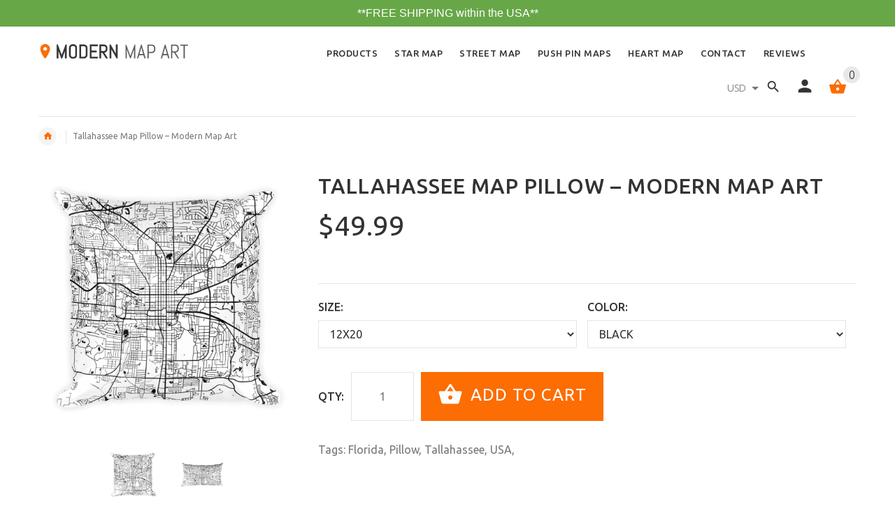

--- FILE ---
content_type: text/html; charset=utf-8
request_url: https://www.modernmapart.com/products/tallahassee-map-pillow-modern-map-art
body_size: 33482
content:
	<!doctype html>
<!--[if lt IE 7]><html class="no-js ie6 oldie" lang="en"><![endif]-->
<!--[if IE 7]><html class="no-js ie7 oldie" lang="en"><![endif]-->
<!--[if IE 8]><html class="no-js ie8 oldie" lang="en"><![endif]-->
<!--[if gt IE 8]><!--><html lang="en"><!--<![endif]-->
<head>
 
<!-- Google Tag Manager -->
<script>(function(w,d,s,l,i){w[l]=w[l]||[];w[l].push({'gtm.start':
new Date().getTime(),event:'gtm.js'});var f=d.getElementsByTagName(s)[0],
j=d.createElement(s),dl=l!='dataLayer'?'&l='+l:'';j.async=true;j.src=
'https://www.googletagmanager.com/gtm.js?id='+i+dl;f.parentNode.insertBefore(j,f);
})(window,document,'script','dataLayer','GTM-NWSWLGV');</script>
<!-- End Google Tag Manager -->
  
  <script src="//d1liekpayvooaz.cloudfront.net/apps/customizery/customizery.js?shop=mission-accessories.myshopify.com"></script>
<!-- "snippets/limespot.liquid" was not rendered, the associated app was uninstalled -->
    <link rel="amphtml" href="https://amp.modernmapart.com/c/products/tallahassee-map-pillow-modern-map-art">
<meta name="google-site-verification" content="Wr7TVPzTY-3Lu235yMew0zzQpFuWrrN2oSSyRu00JCg" data-owner="rocketamp"/>

  <!-- v2.0.0 -->
  <meta charset="utf-8">
  <!--[if IE]>
<meta http-equiv="X-UA-Compatible" content="IE=edge">
<![endif]-->
  <meta name="viewport" content="width=device-width, initial-scale=1.0">
  
 <script>
   (function(w,d,t,r,u){var f,n,i;w[u]=w[u]||[],f=function(){var o={ti:"17141938"};o.q=w[u],w[u]=new UET(o),w[u].push("pageLoad")},n=d.createElement(t),n.src=r,n.async=1,n.onload=n.onreadystatechange=function(){var s=this.readyState;s&&s!=="loaded"&&s!=="complete"||(f(),n.onload=n.onreadystatechange=null)},i=d.getElementsByTagName(t)[0],i.parentNode.insertBefore(n,i)})(window,document,"script","//bat.bing.com/bat.js","uetq");
  </script>
  
  <!-- Social meta ================================================== -->
  
  <meta name="fb:app_id" content="285475708552956" />

  <!-- Schema.org markup for Google+ -->
  <meta itemprop="name" content="Tallahassee Map Pillow – Modern Map Art">
  <meta itemprop="description" content="Our Tallahassee home pillow will show off your pride for your home country! You&#39;ll notice the map of Tallahassee on the pillow. The throw pillow comes with an insert and makes a great gift for anyone that loves Tallahassee!">
  <meta itemprop="image" content="http://www.modernmapart.com/cdn/shopifycloud/storefront/assets/no-image-2048-a2addb12_grande.gif">

  <meta property="og:type" content="product">
  <meta property="og:title" content="Tallahassee Map Pillow – Modern Map Art">
  <meta property="og:url" content="https://www.modernmapart.com/products/tallahassee-map-pillow-modern-map-art">
  
  <meta property="og:image" content="http://www.modernmapart.com/cdn/shop/products/Tallahassee_Map_Pillow_grande.jpg?v=1539877674">
  <meta property="og:image:secure_url" content="https://www.modernmapart.com/cdn/shop/products/Tallahassee_Map_Pillow_grande.jpg?v=1539877674">
  
  <meta property="og:image" content="http://www.modernmapart.com/cdn/shop/products/Tallahassee_Map_Pillow_Print_grande.jpg?v=1540524461">
  <meta property="og:image:secure_url" content="https://www.modernmapart.com/cdn/shop/products/Tallahassee_Map_Pillow_Print_grande.jpg?v=1540524461">
  
  <meta property="og:price:amount" content="49.99">
  <meta property="og:price:currency" content="USD">



  <meta property="og:description" content="Our Tallahassee home pillow will show off your pride for your home country! You&#39;ll notice the map of Tallahassee on the pillow. The throw pillow comes with an insert and makes a great gift for anyone that loves Tallahassee!">


<meta property="og:site_name" content="Modern Map Art">



  <meta name="twitter:card" content="product">




  
  <meta name="twitter:title" content="Tallahassee Map Pillow – Modern Map Art">
  <meta name="twitter:description" content="Our Tallahassee pillow is a perfect gift for any Seminole you know of. This Tallahassee décor gift displays all the important roads of the city including many that move along the college campus and it">
  <meta name="twitter:image" content="https://www.modernmapart.com/cdn/shop/products/Tallahassee_Map_Pillow_large.jpg?v=1539877674">
  <meta name="twitter:image:width" content="480">
  <meta name="twitter:image:height" content="480">
  <meta name="twitter:data1" content="$49.99">
  <meta name="twitter:label1" content="Price">


  






  <title>Tallahassee Home Throw Pillow – Modern Map Art</title>
  <meta name="description" content="Our Tallahassee home pillow will show off your pride for your home country! You&#39;ll notice the map of Tallahassee on the pillow. The throw pillow comes with an insert and makes a great gift for anyone that loves Tallahassee!" />
    
  <link rel="shortcut icon" href="//www.modernmapart.com/cdn/shop/t/35/assets/favicon.png?v=96018397377145723221584615635" type="image/x-icon" />
  
  
  	<link href='https://fonts.googleapis.com/css?family=Ubuntu:400,300,700,500' rel='stylesheet' type='text/css'>
  
  
  
  <link href="//www.modernmapart.com/cdn/shop/t/35/assets/custom.css?v=129528578374205592531593711707" rel="stylesheet" type="text/css" media="all" />
<link href="//www.modernmapart.com/cdn/shop/t/35/assets/slick.css?v=96730455721061752051584615684" rel="stylesheet" type="text/css" media="all" />
<link href="//www.modernmapart.com/cdn/shop/t/35/assets/slick-theme.css?v=46761476101705646951584615684" rel="stylesheet" type="text/css" media="all" />
<link href="//www.modernmapart.com/cdn/shop/t/35/assets/magnific-popup.css?v=161367216293826210151584615662" rel="stylesheet" type="text/css" media="all" />

<link href="//www.modernmapart.com/cdn/shop/t/35/assets/settings.css?v=60780944865332802341584615683" rel="stylesheet" type="text/css" media="all" />

<link href="//www.modernmapart.com/cdn/shop/t/35/assets/style.css?v=118569684085495884871584615718" rel="stylesheet" type="text/css" media="all" />

<link href="//www.modernmapart.com/cdn/shop/t/35/assets/css-liquid.css?v=19429311941472593911584615718" rel="stylesheet" type="text/css" media="all" />
<link href="//www.modernmapart.com/cdn/shop/t/35/assets/stylefont.css?v=62577153882410669391584615693" rel="stylesheet" type="text/css" media="all" />

<link href="//www.modernmapart.com/cdn/shop/t/35/assets/owl.carousel.css?v=71966890805121367471584615676" rel="stylesheet" type="text/css" media="all" />
  

  <script src="//www.modernmapart.com/cdn/shop/t/35/assets/vendor.js?v=31866098508433868681584615698" type="text/javascript"></script>

  <script src="//www.modernmapart.com/cdn/shop/t/35/assets/jquery.cookie.js?v=177500111459531585031584615652" type="text/javascript"></script>
  
    
  <!-- "snippets/buddha-megamenu-before.liquid" was not rendered, the associated app was uninstalled -->
  <!-- "snippets/buddha-megamenu.liquid" was not rendered, the associated app was uninstalled -->
  <script>var EWD_ULB_Options = {"Add_Lightbox":["image_class"],"Image_Class_List":"image-light-box,image-light-box-2","Image_Selector_List":"","Background_Close":"true","Gallery_Loop":"false","Show_Thumbnails":"bottom","Start_Autoplay":"false","Autoplay_Interval":"5000","Hide_On_Mobile":["description","thumbnails"],"Min_Height":"0","Min_Width":"0","Transition_Type":"ewd-ulb-horizontal-slide","Top_Right_Controls":["exit"],"Top_Left_Controls":["autoplay","zoom"],"Bottom_Right_Controls":["slide_counter"],"Bottom_Left_Controls":null,"Arrow":"a","Icon_Set":"a","Styling_Title_Font":"","Styling_Title_Font_Size":"","Styling_Title_Font_Color":"","Styling_Description_Font":"","Styling_Description_Font_Size":"","Styling_Description_Font_Color":"","Styling_Arrow_Size":"","Styling_Arrow_Color":"","Styling_Arrow_Background_Color":"","Styling_Arrow_Background_Opacity":"","Styling_Arrow_Background_Hover_Opacity":"","Styling_Icon_Size":"","Styling_Icon_Color":"","Styling_Background_Overlay_Color":"","Styling_Background_Overlay_Opacity":"","Styling_Toolbar_Color":"","Styling_Toolbar_Opacity":"","Styling_Image_Overlay_Color":"","Styling_Image_Overlay_Opacity":"","Styling_Thumbnail_Bar_Color":"","Styling_Thumbnail_Bar_Opacity":"","Styling_Thumbnail_Scroll_Arrow_Color":"","Styling_Active_Thumbnail_Border_Color":"#fc6d03","Shop":"mission-accessories.myshopify.com","Custom_CSS":" "};
</script> 
 <script type="application/ld+json" class="richsnippets">
          {
            "@context": "https://schema.org",
            "@id": "https:\/\/www.modernmapart.com\/products\/tallahassee-map-pillow-modern-map-art#product",
            "@type": "Product",
            "brand": {
              "@type": "Brand",
              "name": "Modern Map Art"
            },
            "sku":518131941422,
            "mpn":518131941422,
            "description": "Our Tallahassee pillow is a perfect gift for any Seminole you know of. This Tallahassee décor gift displays all the important roads of the city including many that move along the college campus and its many dormitories, labs and even its big football stadium. Look as the roads go through the Florida state government complex. The Capital Circle can also be seen moving its way around the city to help people get all around the area. This pillow is carefully designed with an elaborate layout you will love to sport in your home or office. It makes for an ideal gift for anyone from the area to have.",
            "url": "https:\/\/www.modernmapart.com\/products\/tallahassee-map-pillow-modern-map-art",
            "name": "Tallahassee Map Pillow – Modern Map Art","image": "https://www.modernmapart.com/cdn/shop/products/Tallahassee_Map_Pillow_grande.jpg?v=1539877674","itemCondition": "http://schema.org/NewCondition",
              "offers" : [
              {
                  "@type" : "Offer" ,
                  "priceCurrency" : "USD" ,
                  "price" : "49.99",
                  "priceValidUntil": "2026-04-24",
                  "availability" : "http://schema.org/InStock",
                  "itemCondition": "http://schema.org/NewCondition",

                  "name": "12x20 / Black" ,"url" : "https://www.modernmapart.com/products/tallahassee-map-pillow-modern-map-art?variant=7204912365614" ,
                  "seller" : {
                      "@type" : "Organization" ,
                      "name" : "Modern Map Art"
                  }
              },
              {
                  "@type" : "Offer" ,
                  "priceCurrency" : "USD" ,
                  "price" : "49.99",
                  "priceValidUntil": "2026-04-24",
                  "availability" : "http://schema.org/InStock",
                  "itemCondition": "http://schema.org/NewCondition",

                  "name": "12x20 / Dark Grey" ,"url" : "https://www.modernmapart.com/products/tallahassee-map-pillow-modern-map-art?variant=7204922753070" ,
                  "seller" : {
                      "@type" : "Organization" ,
                      "name" : "Modern Map Art"
                  }
              },
              {
                  "@type" : "Offer" ,
                  "priceCurrency" : "USD" ,
                  "price" : "49.99",
                  "priceValidUntil": "2026-04-24",
                  "availability" : "http://schema.org/InStock",
                  "itemCondition": "http://schema.org/NewCondition",

                  "name": "12x20 / Light Grey" ,"url" : "https://www.modernmapart.com/products/tallahassee-map-pillow-modern-map-art?variant=7204922785838" ,
                  "seller" : {
                      "@type" : "Organization" ,
                      "name" : "Modern Map Art"
                  }
              },
              {
                  "@type" : "Offer" ,
                  "priceCurrency" : "USD" ,
                  "price" : "49.99",
                  "priceValidUntil": "2026-04-24",
                  "availability" : "http://schema.org/InStock",
                  "itemCondition": "http://schema.org/NewCondition",

                  "name": "12x20 / Gray Blue" ,"url" : "https://www.modernmapart.com/products/tallahassee-map-pillow-modern-map-art?variant=7204922818606" ,
                  "seller" : {
                      "@type" : "Organization" ,
                      "name" : "Modern Map Art"
                  }
              },
              {
                  "@type" : "Offer" ,
                  "priceCurrency" : "USD" ,
                  "price" : "49.99",
                  "priceValidUntil": "2026-04-24",
                  "availability" : "http://schema.org/InStock",
                  "itemCondition": "http://schema.org/NewCondition",

                  "name": "12x20 / Dark Blue" ,"url" : "https://www.modernmapart.com/products/tallahassee-map-pillow-modern-map-art?variant=7204922851374" ,
                  "seller" : {
                      "@type" : "Organization" ,
                      "name" : "Modern Map Art"
                  }
              },
              {
                  "@type" : "Offer" ,
                  "priceCurrency" : "USD" ,
                  "price" : "49.99",
                  "priceValidUntil": "2026-04-24",
                  "availability" : "http://schema.org/InStock",
                  "itemCondition": "http://schema.org/NewCondition",

                  "name": "12x20 / Medium Blue" ,"url" : "https://www.modernmapart.com/products/tallahassee-map-pillow-modern-map-art?variant=7204922884142" ,
                  "seller" : {
                      "@type" : "Organization" ,
                      "name" : "Modern Map Art"
                  }
              },
              {
                  "@type" : "Offer" ,
                  "priceCurrency" : "USD" ,
                  "price" : "49.99",
                  "priceValidUntil": "2026-04-24",
                  "availability" : "http://schema.org/InStock",
                  "itemCondition": "http://schema.org/NewCondition",

                  "name": "12x20 / Light Blue" ,"url" : "https://www.modernmapart.com/products/tallahassee-map-pillow-modern-map-art?variant=7204922949678" ,
                  "seller" : {
                      "@type" : "Organization" ,
                      "name" : "Modern Map Art"
                  }
              },
              {
                  "@type" : "Offer" ,
                  "priceCurrency" : "USD" ,
                  "price" : "49.99",
                  "priceValidUntil": "2026-04-24",
                  "availability" : "http://schema.org/InStock",
                  "itemCondition": "http://schema.org/NewCondition",

                  "name": "12x20 / Violet" ,"url" : "https://www.modernmapart.com/products/tallahassee-map-pillow-modern-map-art?variant=7204922982446" ,
                  "seller" : {
                      "@type" : "Organization" ,
                      "name" : "Modern Map Art"
                  }
              },
              {
                  "@type" : "Offer" ,
                  "priceCurrency" : "USD" ,
                  "price" : "49.99",
                  "priceValidUntil": "2026-04-24",
                  "availability" : "http://schema.org/InStock",
                  "itemCondition": "http://schema.org/NewCondition",

                  "name": "12x20 / Purple" ,"url" : "https://www.modernmapart.com/products/tallahassee-map-pillow-modern-map-art?variant=7204923015214" ,
                  "seller" : {
                      "@type" : "Organization" ,
                      "name" : "Modern Map Art"
                  }
              },
              {
                  "@type" : "Offer" ,
                  "priceCurrency" : "USD" ,
                  "price" : "49.99",
                  "priceValidUntil": "2026-04-24",
                  "availability" : "http://schema.org/InStock",
                  "itemCondition": "http://schema.org/NewCondition",

                  "name": "12x20 / Aqua" ,"url" : "https://www.modernmapart.com/products/tallahassee-map-pillow-modern-map-art?variant=7204923047982" ,
                  "seller" : {
                      "@type" : "Organization" ,
                      "name" : "Modern Map Art"
                  }
              },
              {
                  "@type" : "Offer" ,
                  "priceCurrency" : "USD" ,
                  "price" : "49.99",
                  "priceValidUntil": "2026-04-24",
                  "availability" : "http://schema.org/InStock",
                  "itemCondition": "http://schema.org/NewCondition",

                  "name": "12x20 / Dark Green" ,"url" : "https://www.modernmapart.com/products/tallahassee-map-pillow-modern-map-art?variant=7204923080750" ,
                  "seller" : {
                      "@type" : "Organization" ,
                      "name" : "Modern Map Art"
                  }
              },
              {
                  "@type" : "Offer" ,
                  "priceCurrency" : "USD" ,
                  "price" : "49.99",
                  "priceValidUntil": "2026-04-24",
                  "availability" : "http://schema.org/InStock",
                  "itemCondition": "http://schema.org/NewCondition",

                  "name": "12x20 / Bright Green" ,"url" : "https://www.modernmapart.com/products/tallahassee-map-pillow-modern-map-art?variant=7204923113518" ,
                  "seller" : {
                      "@type" : "Organization" ,
                      "name" : "Modern Map Art"
                  }
              },
              {
                  "@type" : "Offer" ,
                  "priceCurrency" : "USD" ,
                  "price" : "49.99",
                  "priceValidUntil": "2026-04-24",
                  "availability" : "http://schema.org/InStock",
                  "itemCondition": "http://schema.org/NewCondition",

                  "name": "12x20 / Burgundy" ,"url" : "https://www.modernmapart.com/products/tallahassee-map-pillow-modern-map-art?variant=7204923146286" ,
                  "seller" : {
                      "@type" : "Organization" ,
                      "name" : "Modern Map Art"
                  }
              },
              {
                  "@type" : "Offer" ,
                  "priceCurrency" : "USD" ,
                  "price" : "49.99",
                  "priceValidUntil": "2026-04-24",
                  "availability" : "http://schema.org/InStock",
                  "itemCondition": "http://schema.org/NewCondition",

                  "name": "12x20 / Red" ,"url" : "https://www.modernmapart.com/products/tallahassee-map-pillow-modern-map-art?variant=7204923179054" ,
                  "seller" : {
                      "@type" : "Organization" ,
                      "name" : "Modern Map Art"
                  }
              },
              {
                  "@type" : "Offer" ,
                  "priceCurrency" : "USD" ,
                  "price" : "49.99",
                  "priceValidUntil": "2026-04-24",
                  "availability" : "http://schema.org/InStock",
                  "itemCondition": "http://schema.org/NewCondition",

                  "name": "12x20 / Pink" ,"url" : "https://www.modernmapart.com/products/tallahassee-map-pillow-modern-map-art?variant=7204923211822" ,
                  "seller" : {
                      "@type" : "Organization" ,
                      "name" : "Modern Map Art"
                  }
              },
              {
                  "@type" : "Offer" ,
                  "priceCurrency" : "USD" ,
                  "price" : "49.99",
                  "priceValidUntil": "2026-04-24",
                  "availability" : "http://schema.org/InStock",
                  "itemCondition": "http://schema.org/NewCondition",

                  "name": "12x20 / Orange" ,"url" : "https://www.modernmapart.com/products/tallahassee-map-pillow-modern-map-art?variant=7204923244590" ,
                  "seller" : {
                      "@type" : "Organization" ,
                      "name" : "Modern Map Art"
                  }
              },
              {
                  "@type" : "Offer" ,
                  "priceCurrency" : "USD" ,
                  "price" : "49.99",
                  "priceValidUntil": "2026-04-24",
                  "availability" : "http://schema.org/InStock",
                  "itemCondition": "http://schema.org/NewCondition",

                  "name": "12x20 / Deep Yellow" ,"url" : "https://www.modernmapart.com/products/tallahassee-map-pillow-modern-map-art?variant=7204923277358" ,
                  "seller" : {
                      "@type" : "Organization" ,
                      "name" : "Modern Map Art"
                  }
              },
              {
                  "@type" : "Offer" ,
                  "priceCurrency" : "USD" ,
                  "price" : "49.99",
                  "priceValidUntil": "2026-04-24",
                  "availability" : "http://schema.org/InStock",
                  "itemCondition": "http://schema.org/NewCondition",

                  "name": "12x20 / Bright Yellow" ,"url" : "https://www.modernmapart.com/products/tallahassee-map-pillow-modern-map-art?variant=7204923310126" ,
                  "seller" : {
                      "@type" : "Organization" ,
                      "name" : "Modern Map Art"
                  }
              },
              {
                  "@type" : "Offer" ,
                  "priceCurrency" : "USD" ,
                  "price" : "49.99",
                  "priceValidUntil": "2026-04-24",
                  "availability" : "http://schema.org/InStock",
                  "itemCondition": "http://schema.org/NewCondition",

                  "name": "12x20 / Brown" ,"url" : "https://www.modernmapart.com/products/tallahassee-map-pillow-modern-map-art?variant=7204923342894" ,
                  "seller" : {
                      "@type" : "Organization" ,
                      "name" : "Modern Map Art"
                  }
              },
              {
                  "@type" : "Offer" ,
                  "priceCurrency" : "USD" ,
                  "price" : "49.99",
                  "priceValidUntil": "2026-04-24",
                  "availability" : "http://schema.org/InStock",
                  "itemCondition": "http://schema.org/NewCondition",

                  "name": "12x20 / White" ,"url" : "https://www.modernmapart.com/products/tallahassee-map-pillow-modern-map-art?variant=7204923375662" ,
                  "seller" : {
                      "@type" : "Organization" ,
                      "name" : "Modern Map Art"
                  }
              },
              {
                  "@type" : "Offer" ,
                  "priceCurrency" : "USD" ,
                  "price" : "49.99",
                  "priceValidUntil": "2026-04-24",
                  "availability" : "http://schema.org/InStock",
                  "itemCondition": "http://schema.org/NewCondition",

                  "name": "18x18 / Black" ,"url" : "https://www.modernmapart.com/products/tallahassee-map-pillow-modern-map-art?variant=7204923408430" ,
                  "seller" : {
                      "@type" : "Organization" ,
                      "name" : "Modern Map Art"
                  }
              },
              {
                  "@type" : "Offer" ,
                  "priceCurrency" : "USD" ,
                  "price" : "49.99",
                  "priceValidUntil": "2026-04-24",
                  "availability" : "http://schema.org/InStock",
                  "itemCondition": "http://schema.org/NewCondition",

                  "name": "18x18 / Dark Grey" ,"url" : "https://www.modernmapart.com/products/tallahassee-map-pillow-modern-map-art?variant=7204923441198" ,
                  "seller" : {
                      "@type" : "Organization" ,
                      "name" : "Modern Map Art"
                  }
              },
              {
                  "@type" : "Offer" ,
                  "priceCurrency" : "USD" ,
                  "price" : "49.99",
                  "priceValidUntil": "2026-04-24",
                  "availability" : "http://schema.org/InStock",
                  "itemCondition": "http://schema.org/NewCondition",

                  "name": "18x18 / Light Grey" ,"url" : "https://www.modernmapart.com/products/tallahassee-map-pillow-modern-map-art?variant=7204923473966" ,
                  "seller" : {
                      "@type" : "Organization" ,
                      "name" : "Modern Map Art"
                  }
              },
              {
                  "@type" : "Offer" ,
                  "priceCurrency" : "USD" ,
                  "price" : "49.99",
                  "priceValidUntil": "2026-04-24",
                  "availability" : "http://schema.org/InStock",
                  "itemCondition": "http://schema.org/NewCondition",

                  "name": "18x18 / Gray Blue" ,"url" : "https://www.modernmapart.com/products/tallahassee-map-pillow-modern-map-art?variant=7204923506734" ,
                  "seller" : {
                      "@type" : "Organization" ,
                      "name" : "Modern Map Art"
                  }
              },
              {
                  "@type" : "Offer" ,
                  "priceCurrency" : "USD" ,
                  "price" : "49.99",
                  "priceValidUntil": "2026-04-24",
                  "availability" : "http://schema.org/InStock",
                  "itemCondition": "http://schema.org/NewCondition",

                  "name": "18x18 / Dark Blue" ,"url" : "https://www.modernmapart.com/products/tallahassee-map-pillow-modern-map-art?variant=7204923539502" ,
                  "seller" : {
                      "@type" : "Organization" ,
                      "name" : "Modern Map Art"
                  }
              },
              {
                  "@type" : "Offer" ,
                  "priceCurrency" : "USD" ,
                  "price" : "49.99",
                  "priceValidUntil": "2026-04-24",
                  "availability" : "http://schema.org/InStock",
                  "itemCondition": "http://schema.org/NewCondition",

                  "name": "18x18 / Medium Blue" ,"url" : "https://www.modernmapart.com/products/tallahassee-map-pillow-modern-map-art?variant=7204923572270" ,
                  "seller" : {
                      "@type" : "Organization" ,
                      "name" : "Modern Map Art"
                  }
              },
              {
                  "@type" : "Offer" ,
                  "priceCurrency" : "USD" ,
                  "price" : "49.99",
                  "priceValidUntil": "2026-04-24",
                  "availability" : "http://schema.org/InStock",
                  "itemCondition": "http://schema.org/NewCondition",

                  "name": "18x18 / Light Blue" ,"url" : "https://www.modernmapart.com/products/tallahassee-map-pillow-modern-map-art?variant=7204923605038" ,
                  "seller" : {
                      "@type" : "Organization" ,
                      "name" : "Modern Map Art"
                  }
              },
              {
                  "@type" : "Offer" ,
                  "priceCurrency" : "USD" ,
                  "price" : "49.99",
                  "priceValidUntil": "2026-04-24",
                  "availability" : "http://schema.org/InStock",
                  "itemCondition": "http://schema.org/NewCondition",

                  "name": "18x18 / Violet" ,"url" : "https://www.modernmapart.com/products/tallahassee-map-pillow-modern-map-art?variant=7204923637806" ,
                  "seller" : {
                      "@type" : "Organization" ,
                      "name" : "Modern Map Art"
                  }
              },
              {
                  "@type" : "Offer" ,
                  "priceCurrency" : "USD" ,
                  "price" : "49.99",
                  "priceValidUntil": "2026-04-24",
                  "availability" : "http://schema.org/InStock",
                  "itemCondition": "http://schema.org/NewCondition",

                  "name": "18x18 / Purple" ,"url" : "https://www.modernmapart.com/products/tallahassee-map-pillow-modern-map-art?variant=7204923670574" ,
                  "seller" : {
                      "@type" : "Organization" ,
                      "name" : "Modern Map Art"
                  }
              },
              {
                  "@type" : "Offer" ,
                  "priceCurrency" : "USD" ,
                  "price" : "49.99",
                  "priceValidUntil": "2026-04-24",
                  "availability" : "http://schema.org/InStock",
                  "itemCondition": "http://schema.org/NewCondition",

                  "name": "18x18 / Aqua" ,"url" : "https://www.modernmapart.com/products/tallahassee-map-pillow-modern-map-art?variant=7204923703342" ,
                  "seller" : {
                      "@type" : "Organization" ,
                      "name" : "Modern Map Art"
                  }
              },
              {
                  "@type" : "Offer" ,
                  "priceCurrency" : "USD" ,
                  "price" : "49.99",
                  "priceValidUntil": "2026-04-24",
                  "availability" : "http://schema.org/InStock",
                  "itemCondition": "http://schema.org/NewCondition",

                  "name": "18x18 / Dark Green" ,"url" : "https://www.modernmapart.com/products/tallahassee-map-pillow-modern-map-art?variant=7204923736110" ,
                  "seller" : {
                      "@type" : "Organization" ,
                      "name" : "Modern Map Art"
                  }
              },
              {
                  "@type" : "Offer" ,
                  "priceCurrency" : "USD" ,
                  "price" : "49.99",
                  "priceValidUntil": "2026-04-24",
                  "availability" : "http://schema.org/InStock",
                  "itemCondition": "http://schema.org/NewCondition",

                  "name": "18x18 / Bright Green" ,"url" : "https://www.modernmapart.com/products/tallahassee-map-pillow-modern-map-art?variant=7204923768878" ,
                  "seller" : {
                      "@type" : "Organization" ,
                      "name" : "Modern Map Art"
                  }
              },
              {
                  "@type" : "Offer" ,
                  "priceCurrency" : "USD" ,
                  "price" : "49.99",
                  "priceValidUntil": "2026-04-24",
                  "availability" : "http://schema.org/InStock",
                  "itemCondition": "http://schema.org/NewCondition",

                  "name": "18x18 / Burgundy" ,"url" : "https://www.modernmapart.com/products/tallahassee-map-pillow-modern-map-art?variant=7204923801646" ,
                  "seller" : {
                      "@type" : "Organization" ,
                      "name" : "Modern Map Art"
                  }
              },
              {
                  "@type" : "Offer" ,
                  "priceCurrency" : "USD" ,
                  "price" : "49.99",
                  "priceValidUntil": "2026-04-24",
                  "availability" : "http://schema.org/InStock",
                  "itemCondition": "http://schema.org/NewCondition",

                  "name": "18x18 / Red" ,"url" : "https://www.modernmapart.com/products/tallahassee-map-pillow-modern-map-art?variant=7204923834414" ,
                  "seller" : {
                      "@type" : "Organization" ,
                      "name" : "Modern Map Art"
                  }
              },
              {
                  "@type" : "Offer" ,
                  "priceCurrency" : "USD" ,
                  "price" : "49.99",
                  "priceValidUntil": "2026-04-24",
                  "availability" : "http://schema.org/InStock",
                  "itemCondition": "http://schema.org/NewCondition",

                  "name": "18x18 / Pink" ,"url" : "https://www.modernmapart.com/products/tallahassee-map-pillow-modern-map-art?variant=7204923867182" ,
                  "seller" : {
                      "@type" : "Organization" ,
                      "name" : "Modern Map Art"
                  }
              },
              {
                  "@type" : "Offer" ,
                  "priceCurrency" : "USD" ,
                  "price" : "49.99",
                  "priceValidUntil": "2026-04-24",
                  "availability" : "http://schema.org/InStock",
                  "itemCondition": "http://schema.org/NewCondition",

                  "name": "18x18 / Orange" ,"url" : "https://www.modernmapart.com/products/tallahassee-map-pillow-modern-map-art?variant=7204923899950" ,
                  "seller" : {
                      "@type" : "Organization" ,
                      "name" : "Modern Map Art"
                  }
              },
              {
                  "@type" : "Offer" ,
                  "priceCurrency" : "USD" ,
                  "price" : "49.99",
                  "priceValidUntil": "2026-04-24",
                  "availability" : "http://schema.org/InStock",
                  "itemCondition": "http://schema.org/NewCondition",

                  "name": "18x18 / Deep Yellow" ,"url" : "https://www.modernmapart.com/products/tallahassee-map-pillow-modern-map-art?variant=7204923932718" ,
                  "seller" : {
                      "@type" : "Organization" ,
                      "name" : "Modern Map Art"
                  }
              },
              {
                  "@type" : "Offer" ,
                  "priceCurrency" : "USD" ,
                  "price" : "49.99",
                  "priceValidUntil": "2026-04-24",
                  "availability" : "http://schema.org/InStock",
                  "itemCondition": "http://schema.org/NewCondition",

                  "name": "18x18 / Bright Yellow" ,"url" : "https://www.modernmapart.com/products/tallahassee-map-pillow-modern-map-art?variant=7204923965486" ,
                  "seller" : {
                      "@type" : "Organization" ,
                      "name" : "Modern Map Art"
                  }
              },
              {
                  "@type" : "Offer" ,
                  "priceCurrency" : "USD" ,
                  "price" : "49.99",
                  "priceValidUntil": "2026-04-24",
                  "availability" : "http://schema.org/InStock",
                  "itemCondition": "http://schema.org/NewCondition",

                  "name": "18x18 / Brown" ,"url" : "https://www.modernmapart.com/products/tallahassee-map-pillow-modern-map-art?variant=7204923998254" ,
                  "seller" : {
                      "@type" : "Organization" ,
                      "name" : "Modern Map Art"
                  }
              },
              {
                  "@type" : "Offer" ,
                  "priceCurrency" : "USD" ,
                  "price" : "49.99",
                  "priceValidUntil": "2026-04-24",
                  "availability" : "http://schema.org/InStock",
                  "itemCondition": "http://schema.org/NewCondition",

                  "name": "18x18 / White" ,"url" : "https://www.modernmapart.com/products/tallahassee-map-pillow-modern-map-art?variant=7204924031022" ,
                  "seller" : {
                      "@type" : "Organization" ,
                      "name" : "Modern Map Art"
                  }
              }
              ]}
        </script>

        
        <script type="application/ld+json" class="richsnippets">
              {
              "@context": "https://schema.org/",
              "@graph": [
                {
                  "@context": "https://schema.org/",
                  "@type": "BreadcrumbList",
                  "itemListElement": [
                    {
                      "@type": "ListItem",
                      "position": "1",
                      "item": {
                        "name": "Home",
                        "@id": "https:\/\/www.modernmapart.com"
                      }
                    },
                    
                       {
                          "@type": "ListItem",
                          "position": "2",
                          "item": {
                            "@id": "https:\/\/www.modernmapart.com\/products\/tallahassee-map-pillow-modern-map-art",
                            "name": "Tallahassee Map Pillow – Modern Map Art",
                            "url": "https:\/\/www.modernmapart.com\/products\/tallahassee-map-pillow-modern-map-art"
                          }
                        }
                    
                  ]
                }
             ]
            }
            </script><script>
var config = { attributes: false, childList: true, characterData: false }


var snippetId = '"https:\/\/www.modernmapart.com\/products\/tallahassee-map-pillow-modern-map-art#product"';
var objectName = '';
var shopName = 'Modern Map Art';setTimeout(function(){var e=document.querySelector('.stamped-header meta[itemprop="ratingValue"]').content;var t=document.querySelector('.stamped-header meta[itemprop="reviewCount"]').content;var a=document.createElement("script");a.type="application/ld+json";a.classList.add("richsnippets");var i='{"@context": "https://schema.org","@id": '+snippetId+',"@type": "Product","aggregateRating": {"@type": "AggregateRating","description": "Reviews for '+objectName+'","ratingValue": "'+e+'","ratingCount": "'+t+'"},"review": {"@type": "Review","reviewRating": {"@type": "Rating","ratingValue": "'+e+'","bestRating": "5"},"author": {"@type": "Organization","name": "'+shopName+'"}}}';a.innerHTML=i;document.body.appendChild(a)},1e3);
document.addEventListener("DOMContentLoaded",function(t){var o=document.querySelector("body");var p=new MutationObserver(function(t){t.forEach(function(t){if(t.type==="childList"){var o=document.querySelectorAll("[itemtype]");if(o)for(var e=0,i=o.length;e<i;e++){var n=o[e];n.removeAttribute("itemtype"),n.removeAttribute("itemscope"),n.removeAttribute("itemprop")}var r=document.querySelectorAll('script[type="application/ld+json"]');if(r)for(var c=0,e=r.length;c<e;c++){var a=r[c];a.classList.contains("richsnippets")||a.remove()}p.disconnect()}})});p.observe(o,config)});
</script>

<script>window.performance && window.performance.mark && window.performance.mark('shopify.content_for_header.start');</script><meta name="google-site-verification" content="GQDopaeuTEqLvagB5pHnUOMcKvRFpA5dnqbC1T3whHE">
<meta name="google-site-verification" content="Xwqh2nlNlWczp2hHY98e2rnJdjwL5GCxLUBb4_q7LwI">
<meta id="shopify-digital-wallet" name="shopify-digital-wallet" content="/13546307/digital_wallets/dialog">
<meta name="shopify-checkout-api-token" content="8fba77ed09d7d049ee7b7bda2381439b">
<meta id="in-context-paypal-metadata" data-shop-id="13546307" data-venmo-supported="false" data-environment="production" data-locale="en_US" data-paypal-v4="true" data-currency="USD">
<link rel="alternate" type="application/json+oembed" href="https://www.modernmapart.com/products/tallahassee-map-pillow-modern-map-art.oembed">
<script async="async" src="/checkouts/internal/preloads.js?locale=en-US"></script>
<link rel="preconnect" href="https://shop.app" crossorigin="anonymous">
<script async="async" src="https://shop.app/checkouts/internal/preloads.js?locale=en-US&shop_id=13546307" crossorigin="anonymous"></script>
<script id="shopify-features" type="application/json">{"accessToken":"8fba77ed09d7d049ee7b7bda2381439b","betas":["rich-media-storefront-analytics"],"domain":"www.modernmapart.com","predictiveSearch":true,"shopId":13546307,"locale":"en"}</script>
<script>var Shopify = Shopify || {};
Shopify.shop = "mission-accessories.myshopify.com";
Shopify.locale = "en";
Shopify.currency = {"active":"USD","rate":"1.0"};
Shopify.country = "US";
Shopify.theme = {"name":"Live Mission Accessories 24-03","id":80687923246,"schema_name":"Yourstore","schema_version":"2.0.0","theme_store_id":null,"role":"main"};
Shopify.theme.handle = "null";
Shopify.theme.style = {"id":null,"handle":null};
Shopify.cdnHost = "www.modernmapart.com/cdn";
Shopify.routes = Shopify.routes || {};
Shopify.routes.root = "/";</script>
<script type="module">!function(o){(o.Shopify=o.Shopify||{}).modules=!0}(window);</script>
<script>!function(o){function n(){var o=[];function n(){o.push(Array.prototype.slice.apply(arguments))}return n.q=o,n}var t=o.Shopify=o.Shopify||{};t.loadFeatures=n(),t.autoloadFeatures=n()}(window);</script>
<script>
  window.ShopifyPay = window.ShopifyPay || {};
  window.ShopifyPay.apiHost = "shop.app\/pay";
  window.ShopifyPay.redirectState = null;
</script>
<script id="shop-js-analytics" type="application/json">{"pageType":"product"}</script>
<script defer="defer" async type="module" src="//www.modernmapart.com/cdn/shopifycloud/shop-js/modules/v2/client.init-shop-cart-sync_BT-GjEfc.en.esm.js"></script>
<script defer="defer" async type="module" src="//www.modernmapart.com/cdn/shopifycloud/shop-js/modules/v2/chunk.common_D58fp_Oc.esm.js"></script>
<script defer="defer" async type="module" src="//www.modernmapart.com/cdn/shopifycloud/shop-js/modules/v2/chunk.modal_xMitdFEc.esm.js"></script>
<script type="module">
  await import("//www.modernmapart.com/cdn/shopifycloud/shop-js/modules/v2/client.init-shop-cart-sync_BT-GjEfc.en.esm.js");
await import("//www.modernmapart.com/cdn/shopifycloud/shop-js/modules/v2/chunk.common_D58fp_Oc.esm.js");
await import("//www.modernmapart.com/cdn/shopifycloud/shop-js/modules/v2/chunk.modal_xMitdFEc.esm.js");

  window.Shopify.SignInWithShop?.initShopCartSync?.({"fedCMEnabled":true,"windoidEnabled":true});

</script>
<script>
  window.Shopify = window.Shopify || {};
  if (!window.Shopify.featureAssets) window.Shopify.featureAssets = {};
  window.Shopify.featureAssets['shop-js'] = {"shop-cart-sync":["modules/v2/client.shop-cart-sync_DZOKe7Ll.en.esm.js","modules/v2/chunk.common_D58fp_Oc.esm.js","modules/v2/chunk.modal_xMitdFEc.esm.js"],"init-fed-cm":["modules/v2/client.init-fed-cm_B6oLuCjv.en.esm.js","modules/v2/chunk.common_D58fp_Oc.esm.js","modules/v2/chunk.modal_xMitdFEc.esm.js"],"shop-cash-offers":["modules/v2/client.shop-cash-offers_D2sdYoxE.en.esm.js","modules/v2/chunk.common_D58fp_Oc.esm.js","modules/v2/chunk.modal_xMitdFEc.esm.js"],"shop-login-button":["modules/v2/client.shop-login-button_QeVjl5Y3.en.esm.js","modules/v2/chunk.common_D58fp_Oc.esm.js","modules/v2/chunk.modal_xMitdFEc.esm.js"],"pay-button":["modules/v2/client.pay-button_DXTOsIq6.en.esm.js","modules/v2/chunk.common_D58fp_Oc.esm.js","modules/v2/chunk.modal_xMitdFEc.esm.js"],"shop-button":["modules/v2/client.shop-button_DQZHx9pm.en.esm.js","modules/v2/chunk.common_D58fp_Oc.esm.js","modules/v2/chunk.modal_xMitdFEc.esm.js"],"avatar":["modules/v2/client.avatar_BTnouDA3.en.esm.js"],"init-windoid":["modules/v2/client.init-windoid_CR1B-cfM.en.esm.js","modules/v2/chunk.common_D58fp_Oc.esm.js","modules/v2/chunk.modal_xMitdFEc.esm.js"],"init-shop-for-new-customer-accounts":["modules/v2/client.init-shop-for-new-customer-accounts_C_vY_xzh.en.esm.js","modules/v2/client.shop-login-button_QeVjl5Y3.en.esm.js","modules/v2/chunk.common_D58fp_Oc.esm.js","modules/v2/chunk.modal_xMitdFEc.esm.js"],"init-shop-email-lookup-coordinator":["modules/v2/client.init-shop-email-lookup-coordinator_BI7n9ZSv.en.esm.js","modules/v2/chunk.common_D58fp_Oc.esm.js","modules/v2/chunk.modal_xMitdFEc.esm.js"],"init-shop-cart-sync":["modules/v2/client.init-shop-cart-sync_BT-GjEfc.en.esm.js","modules/v2/chunk.common_D58fp_Oc.esm.js","modules/v2/chunk.modal_xMitdFEc.esm.js"],"shop-toast-manager":["modules/v2/client.shop-toast-manager_DiYdP3xc.en.esm.js","modules/v2/chunk.common_D58fp_Oc.esm.js","modules/v2/chunk.modal_xMitdFEc.esm.js"],"init-customer-accounts":["modules/v2/client.init-customer-accounts_D9ZNqS-Q.en.esm.js","modules/v2/client.shop-login-button_QeVjl5Y3.en.esm.js","modules/v2/chunk.common_D58fp_Oc.esm.js","modules/v2/chunk.modal_xMitdFEc.esm.js"],"init-customer-accounts-sign-up":["modules/v2/client.init-customer-accounts-sign-up_iGw4briv.en.esm.js","modules/v2/client.shop-login-button_QeVjl5Y3.en.esm.js","modules/v2/chunk.common_D58fp_Oc.esm.js","modules/v2/chunk.modal_xMitdFEc.esm.js"],"shop-follow-button":["modules/v2/client.shop-follow-button_CqMgW2wH.en.esm.js","modules/v2/chunk.common_D58fp_Oc.esm.js","modules/v2/chunk.modal_xMitdFEc.esm.js"],"checkout-modal":["modules/v2/client.checkout-modal_xHeaAweL.en.esm.js","modules/v2/chunk.common_D58fp_Oc.esm.js","modules/v2/chunk.modal_xMitdFEc.esm.js"],"shop-login":["modules/v2/client.shop-login_D91U-Q7h.en.esm.js","modules/v2/chunk.common_D58fp_Oc.esm.js","modules/v2/chunk.modal_xMitdFEc.esm.js"],"lead-capture":["modules/v2/client.lead-capture_BJmE1dJe.en.esm.js","modules/v2/chunk.common_D58fp_Oc.esm.js","modules/v2/chunk.modal_xMitdFEc.esm.js"],"payment-terms":["modules/v2/client.payment-terms_Ci9AEqFq.en.esm.js","modules/v2/chunk.common_D58fp_Oc.esm.js","modules/v2/chunk.modal_xMitdFEc.esm.js"]};
</script>
<script>(function() {
  var isLoaded = false;
  function asyncLoad() {
    if (isLoaded) return;
    isLoaded = true;
    var urls = ["https:\/\/instafeed.nfcube.com\/cdn\/1b11e106aa370dba2d9a5a53add156e0.js?shop=mission-accessories.myshopify.com","\/\/static.zotabox.com\/5\/f\/5f81bc3adb9e5aae94fe9d4af1cc9e42\/widgets.js?shop=mission-accessories.myshopify.com","\/\/d1liekpayvooaz.cloudfront.net\/apps\/customizery\/customizery.js?shop=mission-accessories.myshopify.com","https:\/\/d10lpsik1i8c69.cloudfront.net\/w.js?shop=mission-accessories.myshopify.com","\/\/static.zotabox.com\/5\/f\/5f81bc3adb9e5aae94fe9d4af1cc9e42\/widgets.js?shop=mission-accessories.myshopify.com","https:\/\/www.improvedcontactform.com\/icf.js?shop=mission-accessories.myshopify.com","https:\/\/www.improvedcontactform.com\/icf.js?shop=mission-accessories.myshopify.com","https:\/\/www.improvedcontactform.com\/icf.js?shop=mission-accessories.myshopify.com","https:\/\/www.improvedcontactform.com\/icf.js?shop=mission-accessories.myshopify.com","https:\/\/cdn-stamped-io.azureedge.net\/files\/widget.min.js?shop=mission-accessories.myshopify.com","https:\/\/bingshoppingtool-t2app-prod.trafficmanager.net\/uet\/tracking_script?shop=mission-accessories.myshopify.com","https:\/\/easygdpr.b-cdn.net\/v\/1553540745\/gdpr.min.js?shop=mission-accessories.myshopify.com","https:\/\/cdn.recovermycart.com\/scripts\/CartJS_v2.min.js?shop=mission-accessories.myshopify.com\u0026shop=mission-accessories.myshopify.com","https:\/\/static.klaviyo.com\/onsite\/js\/Nx6ZnL\/klaviyo.js?company_id=Nx6ZnL\u0026shop=mission-accessories.myshopify.com"];
    for (var i = 0; i < urls.length; i++) {
      var s = document.createElement('script');
      s.type = 'text/javascript';
      s.async = true;
      s.src = urls[i];
      var x = document.getElementsByTagName('script')[0];
      x.parentNode.insertBefore(s, x);
    }
  };
  if(window.attachEvent) {
    window.attachEvent('onload', asyncLoad);
  } else {
    window.addEventListener('load', asyncLoad, false);
  }
})();</script>
<script id="__st">var __st={"a":13546307,"offset":-18000,"reqid":"c3fd38c8-8af8-41c5-96fc-ae364be1a48b-1769293281","pageurl":"www.modernmapart.com\/products\/tallahassee-map-pillow-modern-map-art","u":"e97c5b3ddba0","p":"product","rtyp":"product","rid":518131941422};</script>
<script>window.ShopifyPaypalV4VisibilityTracking = true;</script>
<script id="captcha-bootstrap">!function(){'use strict';const t='contact',e='account',n='new_comment',o=[[t,t],['blogs',n],['comments',n],[t,'customer']],c=[[e,'customer_login'],[e,'guest_login'],[e,'recover_customer_password'],[e,'create_customer']],r=t=>t.map((([t,e])=>`form[action*='/${t}']:not([data-nocaptcha='true']) input[name='form_type'][value='${e}']`)).join(','),a=t=>()=>t?[...document.querySelectorAll(t)].map((t=>t.form)):[];function s(){const t=[...o],e=r(t);return a(e)}const i='password',u='form_key',d=['recaptcha-v3-token','g-recaptcha-response','h-captcha-response',i],f=()=>{try{return window.sessionStorage}catch{return}},m='__shopify_v',_=t=>t.elements[u];function p(t,e,n=!1){try{const o=window.sessionStorage,c=JSON.parse(o.getItem(e)),{data:r}=function(t){const{data:e,action:n}=t;return t[m]||n?{data:e,action:n}:{data:t,action:n}}(c);for(const[e,n]of Object.entries(r))t.elements[e]&&(t.elements[e].value=n);n&&o.removeItem(e)}catch(o){console.error('form repopulation failed',{error:o})}}const l='form_type',E='cptcha';function T(t){t.dataset[E]=!0}const w=window,h=w.document,L='Shopify',v='ce_forms',y='captcha';let A=!1;((t,e)=>{const n=(g='f06e6c50-85a8-45c8-87d0-21a2b65856fe',I='https://cdn.shopify.com/shopifycloud/storefront-forms-hcaptcha/ce_storefront_forms_captcha_hcaptcha.v1.5.2.iife.js',D={infoText:'Protected by hCaptcha',privacyText:'Privacy',termsText:'Terms'},(t,e,n)=>{const o=w[L][v],c=o.bindForm;if(c)return c(t,g,e,D).then(n);var r;o.q.push([[t,g,e,D],n]),r=I,A||(h.body.append(Object.assign(h.createElement('script'),{id:'captcha-provider',async:!0,src:r})),A=!0)});var g,I,D;w[L]=w[L]||{},w[L][v]=w[L][v]||{},w[L][v].q=[],w[L][y]=w[L][y]||{},w[L][y].protect=function(t,e){n(t,void 0,e),T(t)},Object.freeze(w[L][y]),function(t,e,n,w,h,L){const[v,y,A,g]=function(t,e,n){const i=e?o:[],u=t?c:[],d=[...i,...u],f=r(d),m=r(i),_=r(d.filter((([t,e])=>n.includes(e))));return[a(f),a(m),a(_),s()]}(w,h,L),I=t=>{const e=t.target;return e instanceof HTMLFormElement?e:e&&e.form},D=t=>v().includes(t);t.addEventListener('submit',(t=>{const e=I(t);if(!e)return;const n=D(e)&&!e.dataset.hcaptchaBound&&!e.dataset.recaptchaBound,o=_(e),c=g().includes(e)&&(!o||!o.value);(n||c)&&t.preventDefault(),c&&!n&&(function(t){try{if(!f())return;!function(t){const e=f();if(!e)return;const n=_(t);if(!n)return;const o=n.value;o&&e.removeItem(o)}(t);const e=Array.from(Array(32),(()=>Math.random().toString(36)[2])).join('');!function(t,e){_(t)||t.append(Object.assign(document.createElement('input'),{type:'hidden',name:u})),t.elements[u].value=e}(t,e),function(t,e){const n=f();if(!n)return;const o=[...t.querySelectorAll(`input[type='${i}']`)].map((({name:t})=>t)),c=[...d,...o],r={};for(const[a,s]of new FormData(t).entries())c.includes(a)||(r[a]=s);n.setItem(e,JSON.stringify({[m]:1,action:t.action,data:r}))}(t,e)}catch(e){console.error('failed to persist form',e)}}(e),e.submit())}));const S=(t,e)=>{t&&!t.dataset[E]&&(n(t,e.some((e=>e===t))),T(t))};for(const o of['focusin','change'])t.addEventListener(o,(t=>{const e=I(t);D(e)&&S(e,y())}));const B=e.get('form_key'),M=e.get(l),P=B&&M;t.addEventListener('DOMContentLoaded',(()=>{const t=y();if(P)for(const e of t)e.elements[l].value===M&&p(e,B);[...new Set([...A(),...v().filter((t=>'true'===t.dataset.shopifyCaptcha))])].forEach((e=>S(e,t)))}))}(h,new URLSearchParams(w.location.search),n,t,e,['guest_login'])})(!0,!0)}();</script>
<script integrity="sha256-4kQ18oKyAcykRKYeNunJcIwy7WH5gtpwJnB7kiuLZ1E=" data-source-attribution="shopify.loadfeatures" defer="defer" src="//www.modernmapart.com/cdn/shopifycloud/storefront/assets/storefront/load_feature-a0a9edcb.js" crossorigin="anonymous"></script>
<script crossorigin="anonymous" defer="defer" src="//www.modernmapart.com/cdn/shopifycloud/storefront/assets/shopify_pay/storefront-65b4c6d7.js?v=20250812"></script>
<script data-source-attribution="shopify.dynamic_checkout.dynamic.init">var Shopify=Shopify||{};Shopify.PaymentButton=Shopify.PaymentButton||{isStorefrontPortableWallets:!0,init:function(){window.Shopify.PaymentButton.init=function(){};var t=document.createElement("script");t.src="https://www.modernmapart.com/cdn/shopifycloud/portable-wallets/latest/portable-wallets.en.js",t.type="module",document.head.appendChild(t)}};
</script>
<script data-source-attribution="shopify.dynamic_checkout.buyer_consent">
  function portableWalletsHideBuyerConsent(e){var t=document.getElementById("shopify-buyer-consent"),n=document.getElementById("shopify-subscription-policy-button");t&&n&&(t.classList.add("hidden"),t.setAttribute("aria-hidden","true"),n.removeEventListener("click",e))}function portableWalletsShowBuyerConsent(e){var t=document.getElementById("shopify-buyer-consent"),n=document.getElementById("shopify-subscription-policy-button");t&&n&&(t.classList.remove("hidden"),t.removeAttribute("aria-hidden"),n.addEventListener("click",e))}window.Shopify?.PaymentButton&&(window.Shopify.PaymentButton.hideBuyerConsent=portableWalletsHideBuyerConsent,window.Shopify.PaymentButton.showBuyerConsent=portableWalletsShowBuyerConsent);
</script>
<script data-source-attribution="shopify.dynamic_checkout.cart.bootstrap">document.addEventListener("DOMContentLoaded",(function(){function t(){return document.querySelector("shopify-accelerated-checkout-cart, shopify-accelerated-checkout")}if(t())Shopify.PaymentButton.init();else{new MutationObserver((function(e,n){t()&&(Shopify.PaymentButton.init(),n.disconnect())})).observe(document.body,{childList:!0,subtree:!0})}}));
</script>
<link id="shopify-accelerated-checkout-styles" rel="stylesheet" media="screen" href="https://www.modernmapart.com/cdn/shopifycloud/portable-wallets/latest/accelerated-checkout-backwards-compat.css" crossorigin="anonymous">
<style id="shopify-accelerated-checkout-cart">
        #shopify-buyer-consent {
  margin-top: 1em;
  display: inline-block;
  width: 100%;
}

#shopify-buyer-consent.hidden {
  display: none;
}

#shopify-subscription-policy-button {
  background: none;
  border: none;
  padding: 0;
  text-decoration: underline;
  font-size: inherit;
  cursor: pointer;
}

#shopify-subscription-policy-button::before {
  box-shadow: none;
}

      </style>

<script>window.performance && window.performance.mark && window.performance.mark('shopify.content_for_header.end');</script>

  <script src="//www.modernmapart.com/cdn/shopifycloud/storefront/assets/themes_support/option_selection-b017cd28.js" type="text/javascript"></script>
  <script src="//www.modernmapart.com/cdn/shopifycloud/storefront/assets/themes_support/api.jquery-7ab1a3a4.js" type="text/javascript"></script>
  <script src="//www.modernmapart.com/cdn/shop/t/35/assets/cart.api.js?v=80648022322997304301584615628" type="text/javascript"></script>

  
  
  <style>
    /*Footer*/
    
    
    
    body.index .layout-4 .container:first-child,
    body.index .layout-0 .container:first-child {
      border-top: 1px solid #e5e5e5;
      padding-top: 60px;
    }
    footer .subscribe-box input {
      border: 1px solid #e5e5e5;
    }
    
    
    #fitImageInTheme .product__inside__image {
      overflow: hidden;
    }
    #fitImageInTheme .product__inside__image > a:first-child {
      display: flex;
      justify-content: center;
    }
    #fitImageInTheme .product__inside__image > a:first-child img {
      width: auto;
      height: 200px;
    }
    
    
    .breadcrumbs,
    #pageContent {
      visibility:hidden;
      -webkit-transition: opacity .4s ease-out;
      -moz-transition: opacity .4s ease-out;
      -o-transition: opacity .4s ease-out;
      transition: opacity .4s ease-out;
      opacity: 0; 
    }
    .breadcrumbs.show,
    #pageContent.show {
      opacity: 1;
      visibility: visible;
    }
    
    
  </style>

   
  
  <script type='text/javascript'>
window.__lo_site_id = 81169;

 (function() {
  var wa = document.createElement('script'); wa.type = 'text/javascript'; wa.async = true;
  wa.src = 'https://d10lpsik1i8c69.cloudfront.net/w.js';
  var s = document.getElementsByTagName('script')[0]; s.parentNode.insertBefore(wa, s);
   })();
 </script>
  <!-- Reddit Conversion Pixel -->
<script>
var i=new Image();i.src="https://alb.reddit.com/snoo.gif?q=CAAHAAABAAoACQAAAAAEL5z7AA==&s=HXAfvJLheAGtztWRS-8W2Zcd2DhU8RMj3YURH3LLtCk=";
</script>
<noscript>
<img height="1" width="1" style="display:none"
src="https://alb.reddit.com/snoo.gif?q=CAAHAAABAAoACQAAAAAEL5z7AA==&s=HXAfvJLheAGtztWRS-8W2Zcd2DhU8RMj3YURH3LLtCk="/>;
</noscript>
<!-- DO NOT MODIFY -->
<!-- End Reddit Conversion Pixel -->
  
  <!-- DO NOT MODIFY -->
<!-- Quora Pixel Code (JS Helper) -->
<script>
!function(q,e,v,n,t,s){if(q.qp) return; n=q.qp=function(){n.qp?n.qp.apply(n,arguments):n.queue.push(arguments);}; n.queue=[];t=document.createElement(e);t.async=!0;t.src=v; s=document.getElementsByTagName(e)[0]; s.parentNode.insertBefore(t,s);}(window, 'script', 'https://a.quora.com/qevents.js');
qp('init', 'c32825490fe840cc86838e25925bf83f');
qp('track', 'ViewContent');
</script>
<noscript><img height="1" width="1" style="display:none" src="https://q.quora.com/_/ad/c32825490fe840cc86838e25925bf83f/pixel?tag=ViewContent&noscript=1"/></noscript>
<!-- End of Quora Pixel Code -->
 
  <!-- start Mixpanel --><script type="text/javascript">(function(e,a){if(!a.__SV){var b=window;try{var c,l,i,j=b.location,g=j.hash;c=function(a,b){return(l=a.match(RegExp(b+"=([^&]*)")))?l[1]:null};g&&c(g,"state")&&(i=JSON.parse(decodeURIComponent(c(g,"state"))),"mpeditor"===i.action&&(b.sessionStorage.setItem("_mpcehash",g),history.replaceState(i.desiredHash||"",e.title,j.pathname+j.search)))}catch(m){}var k,h;window.mixpanel=a;a._i=[];a.init=function(b,c,f){function e(b,a){var c=a.split(".");2==c.length&&(b=b[c[0]],a=c[1]);b[a]=function(){b.push([a].concat(Array.prototype.slice.call(arguments,
0)))}}var d=a;"undefined"!==typeof f?d=a[f]=[]:f="mixpanel";d.people=d.people||[];d.toString=function(b){var a="mixpanel";"mixpanel"!==f&&(a+="."+f);b||(a+=" (stub)");return a};d.people.toString=function(){return d.toString(1)+".people (stub)"};k="disable time_event track track_pageview track_links track_forms register register_once alias unregister identify name_tag set_config reset opt_in_tracking opt_out_tracking has_opted_in_tracking has_opted_out_tracking clear_opt_in_out_tracking people.set people.set_once people.unset people.increment people.append people.union people.track_charge people.clear_charges people.delete_user".split(" ");
for(h=0;h<k.length;h++)e(d,k[h]);a._i.push([b,c,f])};a.__SV=1.2;b=e.createElement("script");b.type="text/javascript";b.async=!0;b.src="undefined"!==typeof MIXPANEL_CUSTOM_LIB_URL?MIXPANEL_CUSTOM_LIB_URL:"file:"===e.location.protocol&&"//cdn.mxpnl.com/libs/mixpanel-2-latest.min.js".match(/^\/\//)?"https://cdn.mxpnl.com/libs/mixpanel-2-latest.min.js":"//cdn.mxpnl.com/libs/mixpanel-2-latest.min.js";c=e.getElementsByTagName("script")[0];c.parentNode.insertBefore(b,c)}})(document,window.mixpanel||[]);
mixpanel.init("46c66432208fd7daa21c1673c2c368e8");</script><!-- end Mixpanel -->
  
 
        <!-- Global site tag (gtag.js) - Google Ads: 943339515 test-->
      <script async src="https://www.googletagmanager.com/gtag/js?id=AW-943339515"></script>
      <script>
        window.dataLayer = window.dataLayer || [];
        function gtag(){dataLayer.push(arguments);}
        gtag('js', new Date());

        gtag('config', 'AW-943339515');
      </script>

  
  
  
  
  
  
  
  
  
  
  
<!-- Snap Pixel Code -->
<script type='text/javascript'>
(function(e,t,n){if(e.snaptr)return;var a=e.snaptr=function()
{a.handleRequest?a.handleRequest.apply(a,arguments):a.queue.push(arguments)};
a.queue=[];var s='script';r=t.createElement(s);r.async=!0;
r.src=n;var u=t.getElementsByTagName(s)[0];
u.parentNode.insertBefore(r,u);})(window,document,
'https://sc-static.net/scevent.min.js');

snaptr('init', 'bf18a68e-cad8-440f-8b6d-cb7ecf23eb04', {
'user_email': '__INSERT_USER_EMAIL__'
});

snaptr('track', 'PAGE_VIEW');

</script>
<!-- End Snap Pixel Code --> 
  
  <script text="text/javascript">
var _learnq = _learnq || [];

var item = {
Name: "Tallahassee Map Pillow – Modern Map Art",
ProductID: 518131941422,
Categories: ["Best Selling Products","Florida Gifts, Souvenirs, and FL Décor – Modern Map Art","manual-feed-no-variants","manual-product-feed","Map Pillow","Map Pillows","Newest Products","USA Gifts"],
ImageURL: "https://www.modernmapart.com/cdn/shop/products/Tallahassee_Map_Pillow_grande.jpg?v=1539877674",
URL: "https://www.modernmapart.com/products/tallahassee-map-pillow-modern-map-art",
Brand: "Modern Map Art",
Price: "$49.99",
CompareAtPrice: "$0.00"
};

_learnq.push(['track', 'Viewed Product', item]);
_learnq.push(['trackViewedItem', {
Title: item.Name,
ItemId: item.ProductID,
Categories: item.Categories,
ImageUrl: item.ImageURL,
Url: item.URL,
Metadata: {
Brand: item.Brand,
Price: item.Price,
CompareAtPrice: item.CompareAtPrice
}
}]);
</script>


  

  

  

  
    <script type="text/javascript">
      try {
        window.EasyGdprSettings = "{\"cookie_banner\":true,\"cookie_banner_cookiename\":\"\",\"cookie_banner_settings\":{\"restrict_eu\":true},\"current_theme\":\"other\",\"custom_button_position\":\"\",\"eg_display\":[\"login\",\"account\"],\"enabled\":true,\"texts\":{}}";
      } catch (error) {}
    </script>
  



<link rel="canonical" href="https://www.modernmapart.com/products/tallahassee-map-pillow-modern-map-art">
<link href="https://monorail-edge.shopifysvc.com" rel="dns-prefetch">
<script>(function(){if ("sendBeacon" in navigator && "performance" in window) {try {var session_token_from_headers = performance.getEntriesByType('navigation')[0].serverTiming.find(x => x.name == '_s').description;} catch {var session_token_from_headers = undefined;}var session_cookie_matches = document.cookie.match(/_shopify_s=([^;]*)/);var session_token_from_cookie = session_cookie_matches && session_cookie_matches.length === 2 ? session_cookie_matches[1] : "";var session_token = session_token_from_headers || session_token_from_cookie || "";function handle_abandonment_event(e) {var entries = performance.getEntries().filter(function(entry) {return /monorail-edge.shopifysvc.com/.test(entry.name);});if (!window.abandonment_tracked && entries.length === 0) {window.abandonment_tracked = true;var currentMs = Date.now();var navigation_start = performance.timing.navigationStart;var payload = {shop_id: 13546307,url: window.location.href,navigation_start,duration: currentMs - navigation_start,session_token,page_type: "product"};window.navigator.sendBeacon("https://monorail-edge.shopifysvc.com/v1/produce", JSON.stringify({schema_id: "online_store_buyer_site_abandonment/1.1",payload: payload,metadata: {event_created_at_ms: currentMs,event_sent_at_ms: currentMs}}));}}window.addEventListener('pagehide', handle_abandonment_event);}}());</script>
<script id="web-pixels-manager-setup">(function e(e,d,r,n,o){if(void 0===o&&(o={}),!Boolean(null===(a=null===(i=window.Shopify)||void 0===i?void 0:i.analytics)||void 0===a?void 0:a.replayQueue)){var i,a;window.Shopify=window.Shopify||{};var t=window.Shopify;t.analytics=t.analytics||{};var s=t.analytics;s.replayQueue=[],s.publish=function(e,d,r){return s.replayQueue.push([e,d,r]),!0};try{self.performance.mark("wpm:start")}catch(e){}var l=function(){var e={modern:/Edge?\/(1{2}[4-9]|1[2-9]\d|[2-9]\d{2}|\d{4,})\.\d+(\.\d+|)|Firefox\/(1{2}[4-9]|1[2-9]\d|[2-9]\d{2}|\d{4,})\.\d+(\.\d+|)|Chrom(ium|e)\/(9{2}|\d{3,})\.\d+(\.\d+|)|(Maci|X1{2}).+ Version\/(15\.\d+|(1[6-9]|[2-9]\d|\d{3,})\.\d+)([,.]\d+|)( \(\w+\)|)( Mobile\/\w+|) Safari\/|Chrome.+OPR\/(9{2}|\d{3,})\.\d+\.\d+|(CPU[ +]OS|iPhone[ +]OS|CPU[ +]iPhone|CPU IPhone OS|CPU iPad OS)[ +]+(15[._]\d+|(1[6-9]|[2-9]\d|\d{3,})[._]\d+)([._]\d+|)|Android:?[ /-](13[3-9]|1[4-9]\d|[2-9]\d{2}|\d{4,})(\.\d+|)(\.\d+|)|Android.+Firefox\/(13[5-9]|1[4-9]\d|[2-9]\d{2}|\d{4,})\.\d+(\.\d+|)|Android.+Chrom(ium|e)\/(13[3-9]|1[4-9]\d|[2-9]\d{2}|\d{4,})\.\d+(\.\d+|)|SamsungBrowser\/([2-9]\d|\d{3,})\.\d+/,legacy:/Edge?\/(1[6-9]|[2-9]\d|\d{3,})\.\d+(\.\d+|)|Firefox\/(5[4-9]|[6-9]\d|\d{3,})\.\d+(\.\d+|)|Chrom(ium|e)\/(5[1-9]|[6-9]\d|\d{3,})\.\d+(\.\d+|)([\d.]+$|.*Safari\/(?![\d.]+ Edge\/[\d.]+$))|(Maci|X1{2}).+ Version\/(10\.\d+|(1[1-9]|[2-9]\d|\d{3,})\.\d+)([,.]\d+|)( \(\w+\)|)( Mobile\/\w+|) Safari\/|Chrome.+OPR\/(3[89]|[4-9]\d|\d{3,})\.\d+\.\d+|(CPU[ +]OS|iPhone[ +]OS|CPU[ +]iPhone|CPU IPhone OS|CPU iPad OS)[ +]+(10[._]\d+|(1[1-9]|[2-9]\d|\d{3,})[._]\d+)([._]\d+|)|Android:?[ /-](13[3-9]|1[4-9]\d|[2-9]\d{2}|\d{4,})(\.\d+|)(\.\d+|)|Mobile Safari.+OPR\/([89]\d|\d{3,})\.\d+\.\d+|Android.+Firefox\/(13[5-9]|1[4-9]\d|[2-9]\d{2}|\d{4,})\.\d+(\.\d+|)|Android.+Chrom(ium|e)\/(13[3-9]|1[4-9]\d|[2-9]\d{2}|\d{4,})\.\d+(\.\d+|)|Android.+(UC? ?Browser|UCWEB|U3)[ /]?(15\.([5-9]|\d{2,})|(1[6-9]|[2-9]\d|\d{3,})\.\d+)\.\d+|SamsungBrowser\/(5\.\d+|([6-9]|\d{2,})\.\d+)|Android.+MQ{2}Browser\/(14(\.(9|\d{2,})|)|(1[5-9]|[2-9]\d|\d{3,})(\.\d+|))(\.\d+|)|K[Aa][Ii]OS\/(3\.\d+|([4-9]|\d{2,})\.\d+)(\.\d+|)/},d=e.modern,r=e.legacy,n=navigator.userAgent;return n.match(d)?"modern":n.match(r)?"legacy":"unknown"}(),u="modern"===l?"modern":"legacy",c=(null!=n?n:{modern:"",legacy:""})[u],f=function(e){return[e.baseUrl,"/wpm","/b",e.hashVersion,"modern"===e.buildTarget?"m":"l",".js"].join("")}({baseUrl:d,hashVersion:r,buildTarget:u}),m=function(e){var d=e.version,r=e.bundleTarget,n=e.surface,o=e.pageUrl,i=e.monorailEndpoint;return{emit:function(e){var a=e.status,t=e.errorMsg,s=(new Date).getTime(),l=JSON.stringify({metadata:{event_sent_at_ms:s},events:[{schema_id:"web_pixels_manager_load/3.1",payload:{version:d,bundle_target:r,page_url:o,status:a,surface:n,error_msg:t},metadata:{event_created_at_ms:s}}]});if(!i)return console&&console.warn&&console.warn("[Web Pixels Manager] No Monorail endpoint provided, skipping logging."),!1;try{return self.navigator.sendBeacon.bind(self.navigator)(i,l)}catch(e){}var u=new XMLHttpRequest;try{return u.open("POST",i,!0),u.setRequestHeader("Content-Type","text/plain"),u.send(l),!0}catch(e){return console&&console.warn&&console.warn("[Web Pixels Manager] Got an unhandled error while logging to Monorail."),!1}}}}({version:r,bundleTarget:l,surface:e.surface,pageUrl:self.location.href,monorailEndpoint:e.monorailEndpoint});try{o.browserTarget=l,function(e){var d=e.src,r=e.async,n=void 0===r||r,o=e.onload,i=e.onerror,a=e.sri,t=e.scriptDataAttributes,s=void 0===t?{}:t,l=document.createElement("script"),u=document.querySelector("head"),c=document.querySelector("body");if(l.async=n,l.src=d,a&&(l.integrity=a,l.crossOrigin="anonymous"),s)for(var f in s)if(Object.prototype.hasOwnProperty.call(s,f))try{l.dataset[f]=s[f]}catch(e){}if(o&&l.addEventListener("load",o),i&&l.addEventListener("error",i),u)u.appendChild(l);else{if(!c)throw new Error("Did not find a head or body element to append the script");c.appendChild(l)}}({src:f,async:!0,onload:function(){if(!function(){var e,d;return Boolean(null===(d=null===(e=window.Shopify)||void 0===e?void 0:e.analytics)||void 0===d?void 0:d.initialized)}()){var d=window.webPixelsManager.init(e)||void 0;if(d){var r=window.Shopify.analytics;r.replayQueue.forEach((function(e){var r=e[0],n=e[1],o=e[2];d.publishCustomEvent(r,n,o)})),r.replayQueue=[],r.publish=d.publishCustomEvent,r.visitor=d.visitor,r.initialized=!0}}},onerror:function(){return m.emit({status:"failed",errorMsg:"".concat(f," has failed to load")})},sri:function(e){var d=/^sha384-[A-Za-z0-9+/=]+$/;return"string"==typeof e&&d.test(e)}(c)?c:"",scriptDataAttributes:o}),m.emit({status:"loading"})}catch(e){m.emit({status:"failed",errorMsg:(null==e?void 0:e.message)||"Unknown error"})}}})({shopId: 13546307,storefrontBaseUrl: "https://www.modernmapart.com",extensionsBaseUrl: "https://extensions.shopifycdn.com/cdn/shopifycloud/web-pixels-manager",monorailEndpoint: "https://monorail-edge.shopifysvc.com/unstable/produce_batch",surface: "storefront-renderer",enabledBetaFlags: ["2dca8a86"],webPixelsConfigList: [{"id":"708902958","configuration":"{\"accountID\":\"Nx6ZnL\",\"webPixelConfig\":\"eyJlbmFibGVBZGRlZFRvQ2FydEV2ZW50cyI6IHRydWV9\"}","eventPayloadVersion":"v1","runtimeContext":"STRICT","scriptVersion":"524f6c1ee37bacdca7657a665bdca589","type":"APP","apiClientId":123074,"privacyPurposes":["ANALYTICS","MARKETING"],"dataSharingAdjustments":{"protectedCustomerApprovalScopes":["read_customer_address","read_customer_email","read_customer_name","read_customer_personal_data","read_customer_phone"]}},{"id":"657817646","configuration":"{\"ti\":\"17149640\",\"endpoint\":\"https:\/\/bat.bing.com\/action\/0\"}","eventPayloadVersion":"v1","runtimeContext":"STRICT","scriptVersion":"5ee93563fe31b11d2d65e2f09a5229dc","type":"APP","apiClientId":2997493,"privacyPurposes":["ANALYTICS","MARKETING","SALE_OF_DATA"],"dataSharingAdjustments":{"protectedCustomerApprovalScopes":["read_customer_personal_data"]}},{"id":"235733038","configuration":"{\"config\":\"{\\\"pixel_id\\\":\\\"G-8Y8SRFRCT5\\\",\\\"target_country\\\":\\\"US\\\",\\\"gtag_events\\\":[{\\\"type\\\":\\\"search\\\",\\\"action_label\\\":\\\"G-8Y8SRFRCT5\\\"},{\\\"type\\\":\\\"begin_checkout\\\",\\\"action_label\\\":\\\"G-8Y8SRFRCT5\\\"},{\\\"type\\\":\\\"view_item\\\",\\\"action_label\\\":[\\\"G-8Y8SRFRCT5\\\",\\\"MC-YSHZ6XH2HV\\\"]},{\\\"type\\\":\\\"purchase\\\",\\\"action_label\\\":[\\\"G-8Y8SRFRCT5\\\",\\\"MC-YSHZ6XH2HV\\\"]},{\\\"type\\\":\\\"page_view\\\",\\\"action_label\\\":[\\\"G-8Y8SRFRCT5\\\",\\\"MC-YSHZ6XH2HV\\\"]},{\\\"type\\\":\\\"add_payment_info\\\",\\\"action_label\\\":\\\"G-8Y8SRFRCT5\\\"},{\\\"type\\\":\\\"add_to_cart\\\",\\\"action_label\\\":\\\"G-8Y8SRFRCT5\\\"}],\\\"enable_monitoring_mode\\\":false}\"}","eventPayloadVersion":"v1","runtimeContext":"OPEN","scriptVersion":"b2a88bafab3e21179ed38636efcd8a93","type":"APP","apiClientId":1780363,"privacyPurposes":[],"dataSharingAdjustments":{"protectedCustomerApprovalScopes":["read_customer_address","read_customer_email","read_customer_name","read_customer_personal_data","read_customer_phone"]}},{"id":"103579694","configuration":"{\"pixel_id\":\"1553405624964860\",\"pixel_type\":\"facebook_pixel\",\"metaapp_system_user_token\":\"-\"}","eventPayloadVersion":"v1","runtimeContext":"OPEN","scriptVersion":"ca16bc87fe92b6042fbaa3acc2fbdaa6","type":"APP","apiClientId":2329312,"privacyPurposes":["ANALYTICS","MARKETING","SALE_OF_DATA"],"dataSharingAdjustments":{"protectedCustomerApprovalScopes":["read_customer_address","read_customer_email","read_customer_name","read_customer_personal_data","read_customer_phone"]}},{"id":"52101166","configuration":"{\"tagID\":\"2617638552758\"}","eventPayloadVersion":"v1","runtimeContext":"STRICT","scriptVersion":"18031546ee651571ed29edbe71a3550b","type":"APP","apiClientId":3009811,"privacyPurposes":["ANALYTICS","MARKETING","SALE_OF_DATA"],"dataSharingAdjustments":{"protectedCustomerApprovalScopes":["read_customer_address","read_customer_email","read_customer_name","read_customer_personal_data","read_customer_phone"]}},{"id":"shopify-app-pixel","configuration":"{}","eventPayloadVersion":"v1","runtimeContext":"STRICT","scriptVersion":"0450","apiClientId":"shopify-pixel","type":"APP","privacyPurposes":["ANALYTICS","MARKETING"]},{"id":"shopify-custom-pixel","eventPayloadVersion":"v1","runtimeContext":"LAX","scriptVersion":"0450","apiClientId":"shopify-pixel","type":"CUSTOM","privacyPurposes":["ANALYTICS","MARKETING"]}],isMerchantRequest: false,initData: {"shop":{"name":"Modern Map Art","paymentSettings":{"currencyCode":"USD"},"myshopifyDomain":"mission-accessories.myshopify.com","countryCode":"US","storefrontUrl":"https:\/\/www.modernmapart.com"},"customer":null,"cart":null,"checkout":null,"productVariants":[{"price":{"amount":49.99,"currencyCode":"USD"},"product":{"title":"Tallahassee Map Pillow – Modern Map Art","vendor":"Modern Map Art","id":"518131941422","untranslatedTitle":"Tallahassee Map Pillow – Modern Map Art","url":"\/products\/tallahassee-map-pillow-modern-map-art","type":"Map Pillow"},"id":"7204912365614","image":{"src":"\/\/www.modernmapart.com\/cdn\/shop\/products\/Tallahassee_Map_Pillow.jpg?v=1539877674"},"sku":"","title":"12x20 \/ Black","untranslatedTitle":"12x20 \/ Black"},{"price":{"amount":49.99,"currencyCode":"USD"},"product":{"title":"Tallahassee Map Pillow – Modern Map Art","vendor":"Modern Map Art","id":"518131941422","untranslatedTitle":"Tallahassee Map Pillow – Modern Map Art","url":"\/products\/tallahassee-map-pillow-modern-map-art","type":"Map Pillow"},"id":"7204922753070","image":{"src":"\/\/www.modernmapart.com\/cdn\/shop\/products\/Tallahassee_Map_Pillow.jpg?v=1539877674"},"sku":"","title":"12x20 \/ Dark Grey","untranslatedTitle":"12x20 \/ Dark Grey"},{"price":{"amount":49.99,"currencyCode":"USD"},"product":{"title":"Tallahassee Map Pillow – Modern Map Art","vendor":"Modern Map Art","id":"518131941422","untranslatedTitle":"Tallahassee Map Pillow – Modern Map Art","url":"\/products\/tallahassee-map-pillow-modern-map-art","type":"Map Pillow"},"id":"7204922785838","image":{"src":"\/\/www.modernmapart.com\/cdn\/shop\/products\/Tallahassee_Map_Pillow.jpg?v=1539877674"},"sku":"","title":"12x20 \/ Light Grey","untranslatedTitle":"12x20 \/ Light Grey"},{"price":{"amount":49.99,"currencyCode":"USD"},"product":{"title":"Tallahassee Map Pillow – Modern Map Art","vendor":"Modern Map Art","id":"518131941422","untranslatedTitle":"Tallahassee Map Pillow – Modern Map Art","url":"\/products\/tallahassee-map-pillow-modern-map-art","type":"Map Pillow"},"id":"7204922818606","image":{"src":"\/\/www.modernmapart.com\/cdn\/shop\/products\/Tallahassee_Map_Pillow.jpg?v=1539877674"},"sku":"","title":"12x20 \/ Gray Blue","untranslatedTitle":"12x20 \/ Gray Blue"},{"price":{"amount":49.99,"currencyCode":"USD"},"product":{"title":"Tallahassee Map Pillow – Modern Map Art","vendor":"Modern Map Art","id":"518131941422","untranslatedTitle":"Tallahassee Map Pillow – Modern Map Art","url":"\/products\/tallahassee-map-pillow-modern-map-art","type":"Map Pillow"},"id":"7204922851374","image":{"src":"\/\/www.modernmapart.com\/cdn\/shop\/products\/Tallahassee_Map_Pillow.jpg?v=1539877674"},"sku":"","title":"12x20 \/ Dark Blue","untranslatedTitle":"12x20 \/ Dark Blue"},{"price":{"amount":49.99,"currencyCode":"USD"},"product":{"title":"Tallahassee Map Pillow – Modern Map Art","vendor":"Modern Map Art","id":"518131941422","untranslatedTitle":"Tallahassee Map Pillow – Modern Map Art","url":"\/products\/tallahassee-map-pillow-modern-map-art","type":"Map Pillow"},"id":"7204922884142","image":{"src":"\/\/www.modernmapart.com\/cdn\/shop\/products\/Tallahassee_Map_Pillow.jpg?v=1539877674"},"sku":"","title":"12x20 \/ Medium Blue","untranslatedTitle":"12x20 \/ Medium Blue"},{"price":{"amount":49.99,"currencyCode":"USD"},"product":{"title":"Tallahassee Map Pillow – Modern Map Art","vendor":"Modern Map Art","id":"518131941422","untranslatedTitle":"Tallahassee Map Pillow – Modern Map Art","url":"\/products\/tallahassee-map-pillow-modern-map-art","type":"Map Pillow"},"id":"7204922949678","image":{"src":"\/\/www.modernmapart.com\/cdn\/shop\/products\/Tallahassee_Map_Pillow.jpg?v=1539877674"},"sku":"","title":"12x20 \/ Light Blue","untranslatedTitle":"12x20 \/ Light Blue"},{"price":{"amount":49.99,"currencyCode":"USD"},"product":{"title":"Tallahassee Map Pillow – Modern Map Art","vendor":"Modern Map Art","id":"518131941422","untranslatedTitle":"Tallahassee Map Pillow – Modern Map Art","url":"\/products\/tallahassee-map-pillow-modern-map-art","type":"Map Pillow"},"id":"7204922982446","image":{"src":"\/\/www.modernmapart.com\/cdn\/shop\/products\/Tallahassee_Map_Pillow.jpg?v=1539877674"},"sku":"","title":"12x20 \/ Violet","untranslatedTitle":"12x20 \/ Violet"},{"price":{"amount":49.99,"currencyCode":"USD"},"product":{"title":"Tallahassee Map Pillow – Modern Map Art","vendor":"Modern Map Art","id":"518131941422","untranslatedTitle":"Tallahassee Map Pillow – Modern Map Art","url":"\/products\/tallahassee-map-pillow-modern-map-art","type":"Map Pillow"},"id":"7204923015214","image":{"src":"\/\/www.modernmapart.com\/cdn\/shop\/products\/Tallahassee_Map_Pillow.jpg?v=1539877674"},"sku":"","title":"12x20 \/ Purple","untranslatedTitle":"12x20 \/ Purple"},{"price":{"amount":49.99,"currencyCode":"USD"},"product":{"title":"Tallahassee Map Pillow – Modern Map Art","vendor":"Modern Map Art","id":"518131941422","untranslatedTitle":"Tallahassee Map Pillow – Modern Map Art","url":"\/products\/tallahassee-map-pillow-modern-map-art","type":"Map Pillow"},"id":"7204923047982","image":{"src":"\/\/www.modernmapart.com\/cdn\/shop\/products\/Tallahassee_Map_Pillow.jpg?v=1539877674"},"sku":"","title":"12x20 \/ Aqua","untranslatedTitle":"12x20 \/ Aqua"},{"price":{"amount":49.99,"currencyCode":"USD"},"product":{"title":"Tallahassee Map Pillow – Modern Map Art","vendor":"Modern Map Art","id":"518131941422","untranslatedTitle":"Tallahassee Map Pillow – Modern Map Art","url":"\/products\/tallahassee-map-pillow-modern-map-art","type":"Map Pillow"},"id":"7204923080750","image":{"src":"\/\/www.modernmapart.com\/cdn\/shop\/products\/Tallahassee_Map_Pillow.jpg?v=1539877674"},"sku":"","title":"12x20 \/ Dark Green","untranslatedTitle":"12x20 \/ Dark Green"},{"price":{"amount":49.99,"currencyCode":"USD"},"product":{"title":"Tallahassee Map Pillow – Modern Map Art","vendor":"Modern Map Art","id":"518131941422","untranslatedTitle":"Tallahassee Map Pillow – Modern Map Art","url":"\/products\/tallahassee-map-pillow-modern-map-art","type":"Map Pillow"},"id":"7204923113518","image":{"src":"\/\/www.modernmapart.com\/cdn\/shop\/products\/Tallahassee_Map_Pillow.jpg?v=1539877674"},"sku":"","title":"12x20 \/ Bright Green","untranslatedTitle":"12x20 \/ Bright Green"},{"price":{"amount":49.99,"currencyCode":"USD"},"product":{"title":"Tallahassee Map Pillow – Modern Map Art","vendor":"Modern Map Art","id":"518131941422","untranslatedTitle":"Tallahassee Map Pillow – Modern Map Art","url":"\/products\/tallahassee-map-pillow-modern-map-art","type":"Map Pillow"},"id":"7204923146286","image":{"src":"\/\/www.modernmapart.com\/cdn\/shop\/products\/Tallahassee_Map_Pillow.jpg?v=1539877674"},"sku":"","title":"12x20 \/ Burgundy","untranslatedTitle":"12x20 \/ Burgundy"},{"price":{"amount":49.99,"currencyCode":"USD"},"product":{"title":"Tallahassee Map Pillow – Modern Map Art","vendor":"Modern Map Art","id":"518131941422","untranslatedTitle":"Tallahassee Map Pillow – Modern Map Art","url":"\/products\/tallahassee-map-pillow-modern-map-art","type":"Map Pillow"},"id":"7204923179054","image":{"src":"\/\/www.modernmapart.com\/cdn\/shop\/products\/Tallahassee_Map_Pillow.jpg?v=1539877674"},"sku":"","title":"12x20 \/ Red","untranslatedTitle":"12x20 \/ Red"},{"price":{"amount":49.99,"currencyCode":"USD"},"product":{"title":"Tallahassee Map Pillow – Modern Map Art","vendor":"Modern Map Art","id":"518131941422","untranslatedTitle":"Tallahassee Map Pillow – Modern Map Art","url":"\/products\/tallahassee-map-pillow-modern-map-art","type":"Map Pillow"},"id":"7204923211822","image":{"src":"\/\/www.modernmapart.com\/cdn\/shop\/products\/Tallahassee_Map_Pillow.jpg?v=1539877674"},"sku":"","title":"12x20 \/ Pink","untranslatedTitle":"12x20 \/ Pink"},{"price":{"amount":49.99,"currencyCode":"USD"},"product":{"title":"Tallahassee Map Pillow – Modern Map Art","vendor":"Modern Map Art","id":"518131941422","untranslatedTitle":"Tallahassee Map Pillow – Modern Map Art","url":"\/products\/tallahassee-map-pillow-modern-map-art","type":"Map Pillow"},"id":"7204923244590","image":{"src":"\/\/www.modernmapart.com\/cdn\/shop\/products\/Tallahassee_Map_Pillow.jpg?v=1539877674"},"sku":"","title":"12x20 \/ Orange","untranslatedTitle":"12x20 \/ Orange"},{"price":{"amount":49.99,"currencyCode":"USD"},"product":{"title":"Tallahassee Map Pillow – Modern Map Art","vendor":"Modern Map Art","id":"518131941422","untranslatedTitle":"Tallahassee Map Pillow – Modern Map Art","url":"\/products\/tallahassee-map-pillow-modern-map-art","type":"Map Pillow"},"id":"7204923277358","image":{"src":"\/\/www.modernmapart.com\/cdn\/shop\/products\/Tallahassee_Map_Pillow.jpg?v=1539877674"},"sku":"","title":"12x20 \/ Deep Yellow","untranslatedTitle":"12x20 \/ Deep Yellow"},{"price":{"amount":49.99,"currencyCode":"USD"},"product":{"title":"Tallahassee Map Pillow – Modern Map Art","vendor":"Modern Map Art","id":"518131941422","untranslatedTitle":"Tallahassee Map Pillow – Modern Map Art","url":"\/products\/tallahassee-map-pillow-modern-map-art","type":"Map Pillow"},"id":"7204923310126","image":{"src":"\/\/www.modernmapart.com\/cdn\/shop\/products\/Tallahassee_Map_Pillow.jpg?v=1539877674"},"sku":"","title":"12x20 \/ Bright Yellow","untranslatedTitle":"12x20 \/ Bright Yellow"},{"price":{"amount":49.99,"currencyCode":"USD"},"product":{"title":"Tallahassee Map Pillow – Modern Map Art","vendor":"Modern Map Art","id":"518131941422","untranslatedTitle":"Tallahassee Map Pillow – Modern Map Art","url":"\/products\/tallahassee-map-pillow-modern-map-art","type":"Map Pillow"},"id":"7204923342894","image":{"src":"\/\/www.modernmapart.com\/cdn\/shop\/products\/Tallahassee_Map_Pillow.jpg?v=1539877674"},"sku":"","title":"12x20 \/ Brown","untranslatedTitle":"12x20 \/ Brown"},{"price":{"amount":49.99,"currencyCode":"USD"},"product":{"title":"Tallahassee Map Pillow – Modern Map Art","vendor":"Modern Map Art","id":"518131941422","untranslatedTitle":"Tallahassee Map Pillow – Modern Map Art","url":"\/products\/tallahassee-map-pillow-modern-map-art","type":"Map Pillow"},"id":"7204923375662","image":{"src":"\/\/www.modernmapart.com\/cdn\/shop\/products\/Tallahassee_Map_Pillow.jpg?v=1539877674"},"sku":"","title":"12x20 \/ White","untranslatedTitle":"12x20 \/ White"},{"price":{"amount":49.99,"currencyCode":"USD"},"product":{"title":"Tallahassee Map Pillow – Modern Map Art","vendor":"Modern Map Art","id":"518131941422","untranslatedTitle":"Tallahassee Map Pillow – Modern Map Art","url":"\/products\/tallahassee-map-pillow-modern-map-art","type":"Map Pillow"},"id":"7204923408430","image":{"src":"\/\/www.modernmapart.com\/cdn\/shop\/products\/Tallahassee_Map_Pillow.jpg?v=1539877674"},"sku":"","title":"18x18 \/ Black","untranslatedTitle":"18x18 \/ Black"},{"price":{"amount":49.99,"currencyCode":"USD"},"product":{"title":"Tallahassee Map Pillow – Modern Map Art","vendor":"Modern Map Art","id":"518131941422","untranslatedTitle":"Tallahassee Map Pillow – Modern Map Art","url":"\/products\/tallahassee-map-pillow-modern-map-art","type":"Map Pillow"},"id":"7204923441198","image":{"src":"\/\/www.modernmapart.com\/cdn\/shop\/products\/Tallahassee_Map_Pillow.jpg?v=1539877674"},"sku":"","title":"18x18 \/ Dark Grey","untranslatedTitle":"18x18 \/ Dark Grey"},{"price":{"amount":49.99,"currencyCode":"USD"},"product":{"title":"Tallahassee Map Pillow – Modern Map Art","vendor":"Modern Map Art","id":"518131941422","untranslatedTitle":"Tallahassee Map Pillow – Modern Map Art","url":"\/products\/tallahassee-map-pillow-modern-map-art","type":"Map Pillow"},"id":"7204923473966","image":{"src":"\/\/www.modernmapart.com\/cdn\/shop\/products\/Tallahassee_Map_Pillow.jpg?v=1539877674"},"sku":"","title":"18x18 \/ Light Grey","untranslatedTitle":"18x18 \/ Light Grey"},{"price":{"amount":49.99,"currencyCode":"USD"},"product":{"title":"Tallahassee Map Pillow – Modern Map Art","vendor":"Modern Map Art","id":"518131941422","untranslatedTitle":"Tallahassee Map Pillow – Modern Map Art","url":"\/products\/tallahassee-map-pillow-modern-map-art","type":"Map Pillow"},"id":"7204923506734","image":{"src":"\/\/www.modernmapart.com\/cdn\/shop\/products\/Tallahassee_Map_Pillow.jpg?v=1539877674"},"sku":"","title":"18x18 \/ Gray Blue","untranslatedTitle":"18x18 \/ Gray Blue"},{"price":{"amount":49.99,"currencyCode":"USD"},"product":{"title":"Tallahassee Map Pillow – Modern Map Art","vendor":"Modern Map Art","id":"518131941422","untranslatedTitle":"Tallahassee Map Pillow – Modern Map Art","url":"\/products\/tallahassee-map-pillow-modern-map-art","type":"Map Pillow"},"id":"7204923539502","image":{"src":"\/\/www.modernmapart.com\/cdn\/shop\/products\/Tallahassee_Map_Pillow.jpg?v=1539877674"},"sku":"","title":"18x18 \/ Dark Blue","untranslatedTitle":"18x18 \/ Dark Blue"},{"price":{"amount":49.99,"currencyCode":"USD"},"product":{"title":"Tallahassee Map Pillow – Modern Map Art","vendor":"Modern Map Art","id":"518131941422","untranslatedTitle":"Tallahassee Map Pillow – Modern Map Art","url":"\/products\/tallahassee-map-pillow-modern-map-art","type":"Map Pillow"},"id":"7204923572270","image":{"src":"\/\/www.modernmapart.com\/cdn\/shop\/products\/Tallahassee_Map_Pillow.jpg?v=1539877674"},"sku":"","title":"18x18 \/ Medium Blue","untranslatedTitle":"18x18 \/ Medium Blue"},{"price":{"amount":49.99,"currencyCode":"USD"},"product":{"title":"Tallahassee Map Pillow – Modern Map Art","vendor":"Modern Map Art","id":"518131941422","untranslatedTitle":"Tallahassee Map Pillow – Modern Map Art","url":"\/products\/tallahassee-map-pillow-modern-map-art","type":"Map Pillow"},"id":"7204923605038","image":{"src":"\/\/www.modernmapart.com\/cdn\/shop\/products\/Tallahassee_Map_Pillow.jpg?v=1539877674"},"sku":"","title":"18x18 \/ Light Blue","untranslatedTitle":"18x18 \/ Light Blue"},{"price":{"amount":49.99,"currencyCode":"USD"},"product":{"title":"Tallahassee Map Pillow – Modern Map Art","vendor":"Modern Map Art","id":"518131941422","untranslatedTitle":"Tallahassee Map Pillow – Modern Map Art","url":"\/products\/tallahassee-map-pillow-modern-map-art","type":"Map Pillow"},"id":"7204923637806","image":{"src":"\/\/www.modernmapart.com\/cdn\/shop\/products\/Tallahassee_Map_Pillow.jpg?v=1539877674"},"sku":"","title":"18x18 \/ Violet","untranslatedTitle":"18x18 \/ Violet"},{"price":{"amount":49.99,"currencyCode":"USD"},"product":{"title":"Tallahassee Map Pillow – Modern Map Art","vendor":"Modern Map Art","id":"518131941422","untranslatedTitle":"Tallahassee Map Pillow – Modern Map Art","url":"\/products\/tallahassee-map-pillow-modern-map-art","type":"Map Pillow"},"id":"7204923670574","image":{"src":"\/\/www.modernmapart.com\/cdn\/shop\/products\/Tallahassee_Map_Pillow.jpg?v=1539877674"},"sku":"","title":"18x18 \/ Purple","untranslatedTitle":"18x18 \/ Purple"},{"price":{"amount":49.99,"currencyCode":"USD"},"product":{"title":"Tallahassee Map Pillow – Modern Map Art","vendor":"Modern Map Art","id":"518131941422","untranslatedTitle":"Tallahassee Map Pillow – Modern Map Art","url":"\/products\/tallahassee-map-pillow-modern-map-art","type":"Map Pillow"},"id":"7204923703342","image":{"src":"\/\/www.modernmapart.com\/cdn\/shop\/products\/Tallahassee_Map_Pillow.jpg?v=1539877674"},"sku":"","title":"18x18 \/ Aqua","untranslatedTitle":"18x18 \/ Aqua"},{"price":{"amount":49.99,"currencyCode":"USD"},"product":{"title":"Tallahassee Map Pillow – Modern Map Art","vendor":"Modern Map Art","id":"518131941422","untranslatedTitle":"Tallahassee Map Pillow – Modern Map Art","url":"\/products\/tallahassee-map-pillow-modern-map-art","type":"Map Pillow"},"id":"7204923736110","image":{"src":"\/\/www.modernmapart.com\/cdn\/shop\/products\/Tallahassee_Map_Pillow.jpg?v=1539877674"},"sku":"","title":"18x18 \/ Dark Green","untranslatedTitle":"18x18 \/ Dark Green"},{"price":{"amount":49.99,"currencyCode":"USD"},"product":{"title":"Tallahassee Map Pillow – Modern Map Art","vendor":"Modern Map Art","id":"518131941422","untranslatedTitle":"Tallahassee Map Pillow – Modern Map Art","url":"\/products\/tallahassee-map-pillow-modern-map-art","type":"Map Pillow"},"id":"7204923768878","image":{"src":"\/\/www.modernmapart.com\/cdn\/shop\/products\/Tallahassee_Map_Pillow.jpg?v=1539877674"},"sku":"","title":"18x18 \/ Bright Green","untranslatedTitle":"18x18 \/ Bright Green"},{"price":{"amount":49.99,"currencyCode":"USD"},"product":{"title":"Tallahassee Map Pillow – Modern Map Art","vendor":"Modern Map Art","id":"518131941422","untranslatedTitle":"Tallahassee Map Pillow – Modern Map Art","url":"\/products\/tallahassee-map-pillow-modern-map-art","type":"Map Pillow"},"id":"7204923801646","image":{"src":"\/\/www.modernmapart.com\/cdn\/shop\/products\/Tallahassee_Map_Pillow.jpg?v=1539877674"},"sku":"","title":"18x18 \/ Burgundy","untranslatedTitle":"18x18 \/ Burgundy"},{"price":{"amount":49.99,"currencyCode":"USD"},"product":{"title":"Tallahassee Map Pillow – Modern Map Art","vendor":"Modern Map Art","id":"518131941422","untranslatedTitle":"Tallahassee Map Pillow – Modern Map Art","url":"\/products\/tallahassee-map-pillow-modern-map-art","type":"Map Pillow"},"id":"7204923834414","image":{"src":"\/\/www.modernmapart.com\/cdn\/shop\/products\/Tallahassee_Map_Pillow.jpg?v=1539877674"},"sku":"","title":"18x18 \/ Red","untranslatedTitle":"18x18 \/ Red"},{"price":{"amount":49.99,"currencyCode":"USD"},"product":{"title":"Tallahassee Map Pillow – Modern Map Art","vendor":"Modern Map Art","id":"518131941422","untranslatedTitle":"Tallahassee Map Pillow – Modern Map Art","url":"\/products\/tallahassee-map-pillow-modern-map-art","type":"Map Pillow"},"id":"7204923867182","image":{"src":"\/\/www.modernmapart.com\/cdn\/shop\/products\/Tallahassee_Map_Pillow.jpg?v=1539877674"},"sku":"","title":"18x18 \/ Pink","untranslatedTitle":"18x18 \/ Pink"},{"price":{"amount":49.99,"currencyCode":"USD"},"product":{"title":"Tallahassee Map Pillow – Modern Map Art","vendor":"Modern Map Art","id":"518131941422","untranslatedTitle":"Tallahassee Map Pillow – Modern Map Art","url":"\/products\/tallahassee-map-pillow-modern-map-art","type":"Map Pillow"},"id":"7204923899950","image":{"src":"\/\/www.modernmapart.com\/cdn\/shop\/products\/Tallahassee_Map_Pillow.jpg?v=1539877674"},"sku":"","title":"18x18 \/ Orange","untranslatedTitle":"18x18 \/ Orange"},{"price":{"amount":49.99,"currencyCode":"USD"},"product":{"title":"Tallahassee Map Pillow – Modern Map Art","vendor":"Modern Map Art","id":"518131941422","untranslatedTitle":"Tallahassee Map Pillow – Modern Map Art","url":"\/products\/tallahassee-map-pillow-modern-map-art","type":"Map Pillow"},"id":"7204923932718","image":{"src":"\/\/www.modernmapart.com\/cdn\/shop\/products\/Tallahassee_Map_Pillow.jpg?v=1539877674"},"sku":"","title":"18x18 \/ Deep Yellow","untranslatedTitle":"18x18 \/ Deep Yellow"},{"price":{"amount":49.99,"currencyCode":"USD"},"product":{"title":"Tallahassee Map Pillow – Modern Map Art","vendor":"Modern Map Art","id":"518131941422","untranslatedTitle":"Tallahassee Map Pillow – Modern Map Art","url":"\/products\/tallahassee-map-pillow-modern-map-art","type":"Map Pillow"},"id":"7204923965486","image":{"src":"\/\/www.modernmapart.com\/cdn\/shop\/products\/Tallahassee_Map_Pillow.jpg?v=1539877674"},"sku":"","title":"18x18 \/ Bright Yellow","untranslatedTitle":"18x18 \/ Bright Yellow"},{"price":{"amount":49.99,"currencyCode":"USD"},"product":{"title":"Tallahassee Map Pillow – Modern Map Art","vendor":"Modern Map Art","id":"518131941422","untranslatedTitle":"Tallahassee Map Pillow – Modern Map Art","url":"\/products\/tallahassee-map-pillow-modern-map-art","type":"Map Pillow"},"id":"7204923998254","image":{"src":"\/\/www.modernmapart.com\/cdn\/shop\/products\/Tallahassee_Map_Pillow.jpg?v=1539877674"},"sku":"","title":"18x18 \/ Brown","untranslatedTitle":"18x18 \/ Brown"},{"price":{"amount":49.99,"currencyCode":"USD"},"product":{"title":"Tallahassee Map Pillow – Modern Map Art","vendor":"Modern Map Art","id":"518131941422","untranslatedTitle":"Tallahassee Map Pillow – Modern Map Art","url":"\/products\/tallahassee-map-pillow-modern-map-art","type":"Map Pillow"},"id":"7204924031022","image":{"src":"\/\/www.modernmapart.com\/cdn\/shop\/products\/Tallahassee_Map_Pillow.jpg?v=1539877674"},"sku":"","title":"18x18 \/ White","untranslatedTitle":"18x18 \/ White"}],"purchasingCompany":null},},"https://www.modernmapart.com/cdn","fcfee988w5aeb613cpc8e4bc33m6693e112",{"modern":"","legacy":""},{"shopId":"13546307","storefrontBaseUrl":"https:\/\/www.modernmapart.com","extensionBaseUrl":"https:\/\/extensions.shopifycdn.com\/cdn\/shopifycloud\/web-pixels-manager","surface":"storefront-renderer","enabledBetaFlags":"[\"2dca8a86\"]","isMerchantRequest":"false","hashVersion":"fcfee988w5aeb613cpc8e4bc33m6693e112","publish":"custom","events":"[[\"page_viewed\",{}],[\"product_viewed\",{\"productVariant\":{\"price\":{\"amount\":49.99,\"currencyCode\":\"USD\"},\"product\":{\"title\":\"Tallahassee Map Pillow – Modern Map Art\",\"vendor\":\"Modern Map Art\",\"id\":\"518131941422\",\"untranslatedTitle\":\"Tallahassee Map Pillow – Modern Map Art\",\"url\":\"\/products\/tallahassee-map-pillow-modern-map-art\",\"type\":\"Map Pillow\"},\"id\":\"7204912365614\",\"image\":{\"src\":\"\/\/www.modernmapart.com\/cdn\/shop\/products\/Tallahassee_Map_Pillow.jpg?v=1539877674\"},\"sku\":\"\",\"title\":\"12x20 \/ Black\",\"untranslatedTitle\":\"12x20 \/ Black\"}}]]"});</script><script>
  window.ShopifyAnalytics = window.ShopifyAnalytics || {};
  window.ShopifyAnalytics.meta = window.ShopifyAnalytics.meta || {};
  window.ShopifyAnalytics.meta.currency = 'USD';
  var meta = {"product":{"id":518131941422,"gid":"gid:\/\/shopify\/Product\/518131941422","vendor":"Modern Map Art","type":"Map Pillow","handle":"tallahassee-map-pillow-modern-map-art","variants":[{"id":7204912365614,"price":4999,"name":"Tallahassee Map Pillow – Modern Map Art - 12x20 \/ Black","public_title":"12x20 \/ Black","sku":""},{"id":7204922753070,"price":4999,"name":"Tallahassee Map Pillow – Modern Map Art - 12x20 \/ Dark Grey","public_title":"12x20 \/ Dark Grey","sku":""},{"id":7204922785838,"price":4999,"name":"Tallahassee Map Pillow – Modern Map Art - 12x20 \/ Light Grey","public_title":"12x20 \/ Light Grey","sku":""},{"id":7204922818606,"price":4999,"name":"Tallahassee Map Pillow – Modern Map Art - 12x20 \/ Gray Blue","public_title":"12x20 \/ Gray Blue","sku":""},{"id":7204922851374,"price":4999,"name":"Tallahassee Map Pillow – Modern Map Art - 12x20 \/ Dark Blue","public_title":"12x20 \/ Dark Blue","sku":""},{"id":7204922884142,"price":4999,"name":"Tallahassee Map Pillow – Modern Map Art - 12x20 \/ Medium Blue","public_title":"12x20 \/ Medium Blue","sku":""},{"id":7204922949678,"price":4999,"name":"Tallahassee Map Pillow – Modern Map Art - 12x20 \/ Light Blue","public_title":"12x20 \/ Light Blue","sku":""},{"id":7204922982446,"price":4999,"name":"Tallahassee Map Pillow – Modern Map Art - 12x20 \/ Violet","public_title":"12x20 \/ Violet","sku":""},{"id":7204923015214,"price":4999,"name":"Tallahassee Map Pillow – Modern Map Art - 12x20 \/ Purple","public_title":"12x20 \/ Purple","sku":""},{"id":7204923047982,"price":4999,"name":"Tallahassee Map Pillow – Modern Map Art - 12x20 \/ Aqua","public_title":"12x20 \/ Aqua","sku":""},{"id":7204923080750,"price":4999,"name":"Tallahassee Map Pillow – Modern Map Art - 12x20 \/ Dark Green","public_title":"12x20 \/ Dark Green","sku":""},{"id":7204923113518,"price":4999,"name":"Tallahassee Map Pillow – Modern Map Art - 12x20 \/ Bright Green","public_title":"12x20 \/ Bright Green","sku":""},{"id":7204923146286,"price":4999,"name":"Tallahassee Map Pillow – Modern Map Art - 12x20 \/ Burgundy","public_title":"12x20 \/ Burgundy","sku":""},{"id":7204923179054,"price":4999,"name":"Tallahassee Map Pillow – Modern Map Art - 12x20 \/ Red","public_title":"12x20 \/ Red","sku":""},{"id":7204923211822,"price":4999,"name":"Tallahassee Map Pillow – Modern Map Art - 12x20 \/ Pink","public_title":"12x20 \/ Pink","sku":""},{"id":7204923244590,"price":4999,"name":"Tallahassee Map Pillow – Modern Map Art - 12x20 \/ Orange","public_title":"12x20 \/ Orange","sku":""},{"id":7204923277358,"price":4999,"name":"Tallahassee Map Pillow – Modern Map Art - 12x20 \/ Deep Yellow","public_title":"12x20 \/ Deep Yellow","sku":""},{"id":7204923310126,"price":4999,"name":"Tallahassee Map Pillow – Modern Map Art - 12x20 \/ Bright Yellow","public_title":"12x20 \/ Bright Yellow","sku":""},{"id":7204923342894,"price":4999,"name":"Tallahassee Map Pillow – Modern Map Art - 12x20 \/ Brown","public_title":"12x20 \/ Brown","sku":""},{"id":7204923375662,"price":4999,"name":"Tallahassee Map Pillow – Modern Map Art - 12x20 \/ White","public_title":"12x20 \/ White","sku":""},{"id":7204923408430,"price":4999,"name":"Tallahassee Map Pillow – Modern Map Art - 18x18 \/ Black","public_title":"18x18 \/ Black","sku":""},{"id":7204923441198,"price":4999,"name":"Tallahassee Map Pillow – Modern Map Art - 18x18 \/ Dark Grey","public_title":"18x18 \/ Dark Grey","sku":""},{"id":7204923473966,"price":4999,"name":"Tallahassee Map Pillow – Modern Map Art - 18x18 \/ Light Grey","public_title":"18x18 \/ Light Grey","sku":""},{"id":7204923506734,"price":4999,"name":"Tallahassee Map Pillow – Modern Map Art - 18x18 \/ Gray Blue","public_title":"18x18 \/ Gray Blue","sku":""},{"id":7204923539502,"price":4999,"name":"Tallahassee Map Pillow – Modern Map Art - 18x18 \/ Dark Blue","public_title":"18x18 \/ Dark Blue","sku":""},{"id":7204923572270,"price":4999,"name":"Tallahassee Map Pillow – Modern Map Art - 18x18 \/ Medium Blue","public_title":"18x18 \/ Medium Blue","sku":""},{"id":7204923605038,"price":4999,"name":"Tallahassee Map Pillow – Modern Map Art - 18x18 \/ Light Blue","public_title":"18x18 \/ Light Blue","sku":""},{"id":7204923637806,"price":4999,"name":"Tallahassee Map Pillow – Modern Map Art - 18x18 \/ Violet","public_title":"18x18 \/ Violet","sku":""},{"id":7204923670574,"price":4999,"name":"Tallahassee Map Pillow – Modern Map Art - 18x18 \/ Purple","public_title":"18x18 \/ Purple","sku":""},{"id":7204923703342,"price":4999,"name":"Tallahassee Map Pillow – Modern Map Art - 18x18 \/ Aqua","public_title":"18x18 \/ Aqua","sku":""},{"id":7204923736110,"price":4999,"name":"Tallahassee Map Pillow – Modern Map Art - 18x18 \/ Dark Green","public_title":"18x18 \/ Dark Green","sku":""},{"id":7204923768878,"price":4999,"name":"Tallahassee Map Pillow – Modern Map Art - 18x18 \/ Bright Green","public_title":"18x18 \/ Bright Green","sku":""},{"id":7204923801646,"price":4999,"name":"Tallahassee Map Pillow – Modern Map Art - 18x18 \/ Burgundy","public_title":"18x18 \/ Burgundy","sku":""},{"id":7204923834414,"price":4999,"name":"Tallahassee Map Pillow – Modern Map Art - 18x18 \/ Red","public_title":"18x18 \/ Red","sku":""},{"id":7204923867182,"price":4999,"name":"Tallahassee Map Pillow – Modern Map Art - 18x18 \/ Pink","public_title":"18x18 \/ Pink","sku":""},{"id":7204923899950,"price":4999,"name":"Tallahassee Map Pillow – Modern Map Art - 18x18 \/ Orange","public_title":"18x18 \/ Orange","sku":""},{"id":7204923932718,"price":4999,"name":"Tallahassee Map Pillow – Modern Map Art - 18x18 \/ Deep Yellow","public_title":"18x18 \/ Deep Yellow","sku":""},{"id":7204923965486,"price":4999,"name":"Tallahassee Map Pillow – Modern Map Art - 18x18 \/ Bright Yellow","public_title":"18x18 \/ Bright Yellow","sku":""},{"id":7204923998254,"price":4999,"name":"Tallahassee Map Pillow – Modern Map Art - 18x18 \/ Brown","public_title":"18x18 \/ Brown","sku":""},{"id":7204924031022,"price":4999,"name":"Tallahassee Map Pillow – Modern Map Art - 18x18 \/ White","public_title":"18x18 \/ White","sku":""}],"remote":false},"page":{"pageType":"product","resourceType":"product","resourceId":518131941422,"requestId":"c3fd38c8-8af8-41c5-96fc-ae364be1a48b-1769293281"}};
  for (var attr in meta) {
    window.ShopifyAnalytics.meta[attr] = meta[attr];
  }
</script>
<script class="analytics">
  (function () {
    var customDocumentWrite = function(content) {
      var jquery = null;

      if (window.jQuery) {
        jquery = window.jQuery;
      } else if (window.Checkout && window.Checkout.$) {
        jquery = window.Checkout.$;
      }

      if (jquery) {
        jquery('body').append(content);
      }
    };

    var hasLoggedConversion = function(token) {
      if (token) {
        return document.cookie.indexOf('loggedConversion=' + token) !== -1;
      }
      return false;
    }

    var setCookieIfConversion = function(token) {
      if (token) {
        var twoMonthsFromNow = new Date(Date.now());
        twoMonthsFromNow.setMonth(twoMonthsFromNow.getMonth() + 2);

        document.cookie = 'loggedConversion=' + token + '; expires=' + twoMonthsFromNow;
      }
    }

    var trekkie = window.ShopifyAnalytics.lib = window.trekkie = window.trekkie || [];
    if (trekkie.integrations) {
      return;
    }
    trekkie.methods = [
      'identify',
      'page',
      'ready',
      'track',
      'trackForm',
      'trackLink'
    ];
    trekkie.factory = function(method) {
      return function() {
        var args = Array.prototype.slice.call(arguments);
        args.unshift(method);
        trekkie.push(args);
        return trekkie;
      };
    };
    for (var i = 0; i < trekkie.methods.length; i++) {
      var key = trekkie.methods[i];
      trekkie[key] = trekkie.factory(key);
    }
    trekkie.load = function(config) {
      trekkie.config = config || {};
      trekkie.config.initialDocumentCookie = document.cookie;
      var first = document.getElementsByTagName('script')[0];
      var script = document.createElement('script');
      script.type = 'text/javascript';
      script.onerror = function(e) {
        var scriptFallback = document.createElement('script');
        scriptFallback.type = 'text/javascript';
        scriptFallback.onerror = function(error) {
                var Monorail = {
      produce: function produce(monorailDomain, schemaId, payload) {
        var currentMs = new Date().getTime();
        var event = {
          schema_id: schemaId,
          payload: payload,
          metadata: {
            event_created_at_ms: currentMs,
            event_sent_at_ms: currentMs
          }
        };
        return Monorail.sendRequest("https://" + monorailDomain + "/v1/produce", JSON.stringify(event));
      },
      sendRequest: function sendRequest(endpointUrl, payload) {
        // Try the sendBeacon API
        if (window && window.navigator && typeof window.navigator.sendBeacon === 'function' && typeof window.Blob === 'function' && !Monorail.isIos12()) {
          var blobData = new window.Blob([payload], {
            type: 'text/plain'
          });

          if (window.navigator.sendBeacon(endpointUrl, blobData)) {
            return true;
          } // sendBeacon was not successful

        } // XHR beacon

        var xhr = new XMLHttpRequest();

        try {
          xhr.open('POST', endpointUrl);
          xhr.setRequestHeader('Content-Type', 'text/plain');
          xhr.send(payload);
        } catch (e) {
          console.log(e);
        }

        return false;
      },
      isIos12: function isIos12() {
        return window.navigator.userAgent.lastIndexOf('iPhone; CPU iPhone OS 12_') !== -1 || window.navigator.userAgent.lastIndexOf('iPad; CPU OS 12_') !== -1;
      }
    };
    Monorail.produce('monorail-edge.shopifysvc.com',
      'trekkie_storefront_load_errors/1.1',
      {shop_id: 13546307,
      theme_id: 80687923246,
      app_name: "storefront",
      context_url: window.location.href,
      source_url: "//www.modernmapart.com/cdn/s/trekkie.storefront.8d95595f799fbf7e1d32231b9a28fd43b70c67d3.min.js"});

        };
        scriptFallback.async = true;
        scriptFallback.src = '//www.modernmapart.com/cdn/s/trekkie.storefront.8d95595f799fbf7e1d32231b9a28fd43b70c67d3.min.js';
        first.parentNode.insertBefore(scriptFallback, first);
      };
      script.async = true;
      script.src = '//www.modernmapart.com/cdn/s/trekkie.storefront.8d95595f799fbf7e1d32231b9a28fd43b70c67d3.min.js';
      first.parentNode.insertBefore(script, first);
    };
    trekkie.load(
      {"Trekkie":{"appName":"storefront","development":false,"defaultAttributes":{"shopId":13546307,"isMerchantRequest":null,"themeId":80687923246,"themeCityHash":"16147983495456256385","contentLanguage":"en","currency":"USD","eventMetadataId":"64c75b4c-e24e-439a-b185-c3cbc6406a4b"},"isServerSideCookieWritingEnabled":true,"monorailRegion":"shop_domain","enabledBetaFlags":["65f19447"]},"Session Attribution":{},"S2S":{"facebookCapiEnabled":true,"source":"trekkie-storefront-renderer","apiClientId":580111}}
    );

    var loaded = false;
    trekkie.ready(function() {
      if (loaded) return;
      loaded = true;

      window.ShopifyAnalytics.lib = window.trekkie;

      var originalDocumentWrite = document.write;
      document.write = customDocumentWrite;
      try { window.ShopifyAnalytics.merchantGoogleAnalytics.call(this); } catch(error) {};
      document.write = originalDocumentWrite;

      window.ShopifyAnalytics.lib.page(null,{"pageType":"product","resourceType":"product","resourceId":518131941422,"requestId":"c3fd38c8-8af8-41c5-96fc-ae364be1a48b-1769293281","shopifyEmitted":true});

      var match = window.location.pathname.match(/checkouts\/(.+)\/(thank_you|post_purchase)/)
      var token = match? match[1]: undefined;
      if (!hasLoggedConversion(token)) {
        setCookieIfConversion(token);
        window.ShopifyAnalytics.lib.track("Viewed Product",{"currency":"USD","variantId":7204912365614,"productId":518131941422,"productGid":"gid:\/\/shopify\/Product\/518131941422","name":"Tallahassee Map Pillow – Modern Map Art - 12x20 \/ Black","price":"49.99","sku":"","brand":"Modern Map Art","variant":"12x20 \/ Black","category":"Map Pillow","nonInteraction":true,"remote":false},undefined,undefined,{"shopifyEmitted":true});
      window.ShopifyAnalytics.lib.track("monorail:\/\/trekkie_storefront_viewed_product\/1.1",{"currency":"USD","variantId":7204912365614,"productId":518131941422,"productGid":"gid:\/\/shopify\/Product\/518131941422","name":"Tallahassee Map Pillow – Modern Map Art - 12x20 \/ Black","price":"49.99","sku":"","brand":"Modern Map Art","variant":"12x20 \/ Black","category":"Map Pillow","nonInteraction":true,"remote":false,"referer":"https:\/\/www.modernmapart.com\/products\/tallahassee-map-pillow-modern-map-art"});
      }
    });


        var eventsListenerScript = document.createElement('script');
        eventsListenerScript.async = true;
        eventsListenerScript.src = "//www.modernmapart.com/cdn/shopifycloud/storefront/assets/shop_events_listener-3da45d37.js";
        document.getElementsByTagName('head')[0].appendChild(eventsListenerScript);

})();</script>
  <script>
  if (!window.ga || (window.ga && typeof window.ga !== 'function')) {
    window.ga = function ga() {
      (window.ga.q = window.ga.q || []).push(arguments);
      if (window.Shopify && window.Shopify.analytics && typeof window.Shopify.analytics.publish === 'function') {
        window.Shopify.analytics.publish("ga_stub_called", {}, {sendTo: "google_osp_migration"});
      }
      console.error("Shopify's Google Analytics stub called with:", Array.from(arguments), "\nSee https://help.shopify.com/manual/promoting-marketing/pixels/pixel-migration#google for more information.");
    };
    if (window.Shopify && window.Shopify.analytics && typeof window.Shopify.analytics.publish === 'function') {
      window.Shopify.analytics.publish("ga_stub_initialized", {}, {sendTo: "google_osp_migration"});
    }
  }
</script>
<script
  defer
  src="https://www.modernmapart.com/cdn/shopifycloud/perf-kit/shopify-perf-kit-3.0.4.min.js"
  data-application="storefront-renderer"
  data-shop-id="13546307"
  data-render-region="gcp-us-east1"
  data-page-type="product"
  data-theme-instance-id="80687923246"
  data-theme-name="Yourstore"
  data-theme-version="2.0.0"
  data-monorail-region="shop_domain"
  data-resource-timing-sampling-rate="10"
  data-shs="true"
  data-shs-beacon="true"
  data-shs-export-with-fetch="true"
  data-shs-logs-sample-rate="1"
  data-shs-beacon-endpoint="https://www.modernmapart.com/api/collect"
></script>
</head>

<body itemscope itemtype="https://schema.org/WebPage" >
  <!-- "snippets/buddha-megamenu-wireframe.liquid" was not rendered, the associated app was uninstalled -->
  
  
  
  
  
  
  
  

  <!-- Back to top -->
  <div class="back-to-top"><span class="icon-keyboard_arrow_up"></span></div>
  <!-- /Back to top -->
  















<!-- mobile menu -->
<div class="mobile-menu-wrapper">
  <div class="mobile-menu-popup"></div>
  <nav id="off-canvas-menu">
    <a id="cboxClose">close</a>
    <ul class="expander-list">

      

  		
        
      
        
        
        
        
  
		
  		
  		
      		
      		
    		
  		
      
		
    	
      <li>
        <span class="name">
          <span class="expander">-</span>
          
          <a href="#"><span class="act-underline">Products
          
          
          
          
          </span>
          </a>
        </span>
        
 		
          
            <ul class="multicolumn">
              
              
                <li>
                  
                  <span class="name">
                    
                    <a href="https://www.modernmapart.com/collections/typography-print">Typography Prints</a>
                  </span>
                  
                </li>
              
                <li>
                  
                  <span class="name">
                    
                    <a href="https://www.modernmapart.com/collections/scratch-off-maps">Scratch Off Maps</a>
                  </span>
                  
                </li>
              
                <li>
                  
                  <span class="name">
                    
                    <a href="https://www.modernmapart.com/collections/shirts">Shirts</a>
                  </span>
                  
                </li>
              
                <li>
                  
                  <span class="name">
                    
                    <a href="https://www.modernmapart.com/collections/lake-art">Lake Art</a>
                  </span>
                  
                </li>
              
                <li>
                  
                  <span class="name">
                    
                    <a href="https://www.modernmapart.com/collections/map-pillow">Map Pillows</a>
                  </span>
                  
                </li>
              
                <li>
                  
                  <span class="name">
                    
                    <a href="https://www.modernmapart.com/collections/skyline">City Skyline Art</a>
                  </span>
                  
                </li>
              
                <li>
                  
                  <span class="name">
                    
                    <a href="https://www.modernmapart.com/collections/custom-maps">Custom Maps</a>
                  </span>
                  
                </li>
              
                <li>
                  
                  <span class="name">
                    
                    <a href="https://www.modernmapart.com/collections/state-map-art">State Map Art</a>
                  </span>
                  
                </li>
              
                <li>
                  
                  <span class="name">
                    
                    <a href="https://www.modernmapart.com/collections/world-map-posters">World Map Posters</a>
                  </span>
                  
                </li>
              
                <li>
                  
                  <span class="name">
                    
                    <a href="https://www.modernmapart.com/collections/topographic-map">Topographic Maps</a>
                  </span>
                  
                </li>
              
                <li>
                  
                  <span class="name">
                    
                    <a href="https://www.modernmapart.com/collections/hiking-trail-map">Hiking Trail Maps</a>
                  </span>
                  
                </li>
              
                <li>
                  
                  <span class="name">
                    
                    <a href="https://www.modernmapart.com/collections/phone-cases-1">Phone Cases</a>
                  </span>
                  
                </li>
              
            </ul>
          
  		
        
        
        
        

      </li>

      

  		
        
      
        
        
        
        
  
		
  		
  		
      		
      		
    		
  		
      
		
    	
      <li>
        <span class="name">
          
          
          <a href="http://starmap.modernmapart.com"><span class="act-underline">Star Map
          
          
          
          
          </span>
          </a>
        </span>
        
 		
          
  		
        
        
        
        

      </li>

      

  		
        
      
        
        
        
        
  
		
  		
  		
      		
      		
    		
  		
      
		
    	
      <li>
        <span class="name">
          
          
          <a href="http://custom.modernmapart.com"><span class="act-underline">Street Map
          
          
          
          
          </span>
          </a>
        </span>
        
 		
          
  		
        
        
        
        

      </li>

      

  		
        
      
        
        
        
        
  
		
  		
  		
      		
      		
    		
  		
      
		
    	
      <li>
        <span class="name">
          
          
          <a href="/pages/push-pin-travel-maps"><span class="act-underline">Push Pin Maps
          
          
          
          
          </span>
          </a>
        </span>
        
 		
          
  		
        
        
        
        

      </li>

      

  		
        
      
        
        
        
        
  
		
  		
  		
      		
      		
    		
  		
      
		
    	
      <li>
        <span class="name">
          
          
          <a href="https://www.modernmapart.com/products/hello-will-you-i-do"><span class="act-underline">Heart Map
          
          
          
          
          </span>
          </a>
        </span>
        
 		
          
  		
        
        
        
        

      </li>

      

  		
        
      
        
        
        
        
  
		
  		
  		
      		
      		
    		
  		
      
		
    	
      <li>
        <span class="name">
          
          
          <a href="/community/contact"><span class="act-underline">Contact
          
          
          
          
          </span>
          </a>
        </span>
        
 		
          
  		
        
        
        
        

      </li>

      

  		
        
      
        
        
        
        
  
		
  		
  		
      		
      		
    		
  		
      
		
    	
      <li>
        <span class="name">
          
          
          <a href="/pages/reviews"><span class="act-underline">Reviews
          
          
          
          
          </span>
          </a>
        </span>
        
 		
          
  		
        
        
        
        

      </li>

      
    </ul>
  </nav>
</div>

  
  	<div class="header-wrapper"><header id="header" class="header-layout-09">
  <div class="container">
    <div class="row">
      <div class="col-sm-4 col-md-4 col-lg-4 col-xl-5">
        <!-- logo start -->
        <a href="/"><img class="logo img-responsive" src="//www.modernmapart.com/cdn/shop/t/35/assets/logo.png?v=151295572526898992961584615659" alt="logo"/></a> 
        <!-- logo end --> 
      </div>
      <div class="col-sm-8 col-md-8 col-lg-8 col-xl-7 text-right">
         















<nav class="navbar ">
  <div class="responsive-menu mainMenu">

    <div class="col-xs-2 visible-mobile-menu-on">
      <div class="expand-nav compact-hidden">
        <a href="#off-canvas-menu" id="off-canvas-menu-toggle">
          <div class="navbar-toggle"> 
            <span class="icon-bar"></span> 
            <span class="icon-bar"></span> 
            <span class="icon-bar"></span> 
            <span class="menu-text">MENU</span>
          </div>
        </a>
      </div>
    </div>    
    
    <ul class="nav navbar-nav">
      <li class="dl-close"></li>
      

  		
        
      
        
        
        
        
  
		
  		
  		
      		
      		
    		
  		
      
		
          
          

		  
                
                
					
          				
                          	
                          	
          				
          			
          				
                          	
                          	
          				
          			
          		
          

      
		
       	
      
      <li class="dropdown dropdown-mega-menu dropdown-one-col">
        <a href="#" class="dropdown-toggle" data-toggle="dropdown">
          
             <span class="act-underline">
          
          
          
          
          
          Products</span>
        </a>
        
 		
          
            <ul class="dropdown-menu multicolumn " role="menu">
              <li class="dl-back"><a href="#"><span class="icon icon-chevron_left"></span>back</a></li>
              
              
                <li>
                  <a href="https://www.modernmapart.com/collections/typography-print">Typography Prints</a>
                  
                  
                </li>
              
                <li>
                  <a href="https://www.modernmapart.com/collections/scratch-off-maps">Scratch Off Maps</a>
                  
                  
                </li>
              
                <li>
                  <a href="https://www.modernmapart.com/collections/shirts">Shirts</a>
                  
                  
                </li>
              
                <li>
                  <a href="https://www.modernmapart.com/collections/lake-art">Lake Art</a>
                  
                  
                </li>
              
                <li>
                  <a href="https://www.modernmapart.com/collections/map-pillow">Map Pillows</a>
                  
                  
                </li>
              
                <li>
                  <a href="https://www.modernmapart.com/collections/skyline">City Skyline Art</a>
                  
                  
                </li>
              
                <li>
                  <a href="https://www.modernmapart.com/collections/custom-maps">Custom Maps</a>
                  
                  
                </li>
              
                <li>
                  <a href="https://www.modernmapart.com/collections/state-map-art">State Map Art</a>
                  
                  
                </li>
              
                <li>
                  <a href="https://www.modernmapart.com/collections/world-map-posters">World Map Posters</a>
                  
                  
                </li>
              
                <li>
                  <a href="https://www.modernmapart.com/collections/topographic-map">Topographic Maps</a>
                  
                  
                </li>
              
                <li>
                  <a href="https://www.modernmapart.com/collections/hiking-trail-map">Hiking Trail Maps</a>
                  
                  
                </li>
              
                <li>
                  <a href="https://www.modernmapart.com/collections/phone-cases-1">Phone Cases</a>
                  
                  
                </li>
              
            </ul>
          
  		
      
      
        
        
        

      </li>
      

  		
        
      
        
        
        
        
  
		
  		
  		
      		
      		
    		
  		
      
		
          
          

		  
                
                
          

      
		
       	
      
      <li class="dropdown dropdown-mega-menu dropdown-one-col">
        <a href="http://starmap.modernmapart.com" class="dropdown-toggle" data-toggle="dropdown">
          
          <span class="act-underline" id="track">
          
          
          
          
          
          Star Map</span>
        </a>
        
 		
          
  		
      
      
        
        
        

      </li>
      

  		
        
      
        
        
        
        
  
		
  		
  		
      		
      		
    		
  		
      
		
          
          

		  
                
                
          

      
		
       	
      
      <li class="dropdown dropdown-mega-menu dropdown-one-col">
        <a href="http://custom.modernmapart.com" class="dropdown-toggle" data-toggle="dropdown">
          
             <span class="act-underline">
          
          
          
          
          
          Street Map</span>
        </a>
        
 		
          
  		
      
      
        
        
        

      </li>
      

  		
        
      
        
        
        
        
  
		
  		
  		
      		
      		
    		
  		
      
		
          
          

		  
                
                
          

      
		
       	
      
      <li class="dropdown dropdown-mega-menu dropdown-one-col">
        <a href="/pages/push-pin-travel-maps" class="dropdown-toggle" data-toggle="dropdown">
          
             <span class="act-underline">
          
          
          
          
          
          Push Pin Maps</span>
        </a>
        
 		
          
  		
      
      
        
        
        

      </li>
      

  		
        
      
        
        
        
        
  
		
  		
  		
      		
      		
    		
  		
      
		
          
          

		  
                
                
          

      
		
       	
      
      <li class="dropdown dropdown-mega-menu dropdown-one-col">
        <a href="https://www.modernmapart.com/products/hello-will-you-i-do" class="dropdown-toggle" data-toggle="dropdown">
          
             <span class="act-underline">
          
          
          
          
          
          Heart Map</span>
        </a>
        
 		
          
  		
      
      
        
        
        

      </li>
      

  		
        
      
        
        
        
        
  
		
  		
  		
      		
      		
    		
  		
      
		
          
          

		  
                
                
          

      
		
       	
      
      <li class="dropdown dropdown-mega-menu dropdown-one-col">
        <a href="/community/contact" class="dropdown-toggle" data-toggle="dropdown">
          
             <span class="act-underline">
          
          
          
          
          
          Contact</span>
        </a>
        
 		
          
  		
      
      
        
        
        

      </li>
      

  		
        
      
        
        
        
        
  
		
  		
  		
      		
      		
    		
  		
      
		
          
          

		  
                
                
          

      
		
       	
      
      <li class="dropdown dropdown-mega-menu dropdown-one-col">
        <a href="/pages/reviews" class="dropdown-toggle" data-toggle="dropdown">
          
             <span class="act-underline">
          
          
          
          
          
          Reviews</span>
        </a>
        
 		
          
  		
      
      
        
        
        

      </li>
      
    </ul>
    
  </div>
</nav>	  
        <div class="settings">
          
<!-- currency start -->
<div class="currency dropdown text-right">
  
  <a class="dropdown-toggle" data-toggle="dropdown" rel=”nofollow”><span class="current-currency">USD</span><span class="caret"></span></a>
  
  <ul class="dropdown-menu dropdown-menu--xs-full">
    
      
      
      
      <li data-currency="USD" class="currency__item"><a style="cursor: pointer">USD - US Dollar</a></li>
    
      
      
      
      <li data-currency="EUR" class="currency__item"><a style="cursor: pointer">EUR - Euro</a></li>
    
      
      
      
      <li data-currency="GBP" class="currency__item"><a style="cursor: pointer">GBP - British Pound Sterling</a></li>
    
      
      
      
      <li data-currency="INR" class="currency__item"><a style="cursor: pointer">INR - India Rupee</a></li>
    
    <li class="dropdown-menu__close"><a href="#"><span class="icon icon-close"></span>close</a></li>
  </ul>
</div>
<!-- currency end -->
          
        </div>
        <div class="pull-right right-box">
          <div class="text-right">
            <!-- search start -->
<div class="search link-inline ">
  <a href="#" class="search__open"><span class="icon icon-search"></span></a>
  <div class="search-dropdown">
    <form action="/search" method="get">
      <div class="input-outer">
        <input type="hidden" name="type" value="product" />
        <input type="text" name="q" class="search_field" value="" maxlength="128" placeholder="Enter Your City">
        <button type="submit" title="" class="icon icon-search"></button>
      </div>
      <a href="#" class="search__close"><span class="icon icon-close"></span></a>									
    </form>
  </div>
</div>
<!-- search end -->
            <!-- account menu start -->
<div class="account link-inline ">
  <div class="dropdown text-right">
    <a class="dropdown-toggle" data-toggle="dropdown">
      <span class="icon icon-person "></span>
    </a>
    <ul class="dropdown-menu dropdown-menu--xs-full">
      <li><a href="/account" rel=”nofollow”><span class="icon icon-person"></span>Account</a></li>
     
      
  
      
      <li><a href="/checkout" rel=”nofollow”><span class="icon icon-done_all"></span>Checkout</a></li>

      
      <li><a href="/account/login" rel=”nofollow”><span class="icon icon-lock"></span>Sign In</a></li>
      <li><a href="/account/register" rel=”nofollow”><span class="icon icon-person_add"></span>Register</a></li>
      
      

      <li class="dropdown-menu__close"><a href="#" rel=”nofollow”><span class="icon icon-close"></span>close</a></li>
    </ul>
  </div>
</div>
<!-- account menu end -->
            

<!-- shopping cart start -->
<div class="cart link-inline header-cart">
  <div class="dropdown text-right">
    <a class="dropdown-toggle" style="cursor:default;" rel=”nofollow”>
      <span class="icon icon-shopping_basket"></span>
      <span class="badge badge--cart bigcounter">0</span>
    </a>
    <div class="dropdown-menu dropdown-menu--xs-full slide-from-top cart-group-1" role="menu">
      <div class="container">

          <div class="cart__top">Recently added item(s)</div>
          <a href="#" class="icon icon-close cart__close"><span>close</span></a>
          <ul></ul>
          <div class="cart__bottom">
            <a href="/checkout" class="btn btn--ys btn-checkout">Checkout <span class="icon icon--flippedX icon-reply"></span></a>
            <div class="cart__total">Cart subtotal: <span class="shopping-cart__total"> $0.00</span></div>
            <a href="/cart" class="btn btn--ys"><span class="icon icon-shopping_basket"></span>View Cart</a>
          </div>

      </div>
    </div>
  </div>
</div>
<!-- shopping cart end -->




          </div>
        </div>
      </div>
    </div>
  </div>
  
  <div class="stuck-nav">
    <div class="container offset-top-5">
      <div class="row">
	  <div class="col-sm-12  col-stuck-menu">
          















<nav class="navbar ">
  <div class="responsive-menu mainMenu">

    <div class="col-xs-2 visible-mobile-menu-on">
      <div class="expand-nav compact-hidden">
        <a href="#off-canvas-menu" id="off-canvas-menu-toggle">
          <div class="navbar-toggle"> 
            <span class="icon-bar"></span> 
            <span class="icon-bar"></span> 
            <span class="icon-bar"></span> 
            <span class="menu-text">MENU</span>
          </div>
        </a>
      </div>
    </div>    
    
    <ul class="nav navbar-nav">
      <li class="dl-close"></li>
      

  		
        
      
        
        
        
        
  
		
  		
  		
      		
      		
    		
  		
      
		
          
          

		  
                
                
					
          				
                          	
                          	
          				
          			
          				
                          	
                          	
          				
          			
          		
          

      
		
       	
      
      <li class="dropdown dropdown-mega-menu dropdown-one-col">
        <a href="#" class="dropdown-toggle" data-toggle="dropdown">
          
             <span class="act-underline">
          
          
          
          
          
          Products</span>
        </a>
        
 		
          
            <ul class="dropdown-menu multicolumn " role="menu">
              <li class="dl-back"><a href="#"><span class="icon icon-chevron_left"></span>back</a></li>
              
              
                <li>
                  <a href="https://www.modernmapart.com/collections/typography-print">Typography Prints</a>
                  
                  
                </li>
              
                <li>
                  <a href="https://www.modernmapart.com/collections/scratch-off-maps">Scratch Off Maps</a>
                  
                  
                </li>
              
                <li>
                  <a href="https://www.modernmapart.com/collections/shirts">Shirts</a>
                  
                  
                </li>
              
                <li>
                  <a href="https://www.modernmapart.com/collections/lake-art">Lake Art</a>
                  
                  
                </li>
              
                <li>
                  <a href="https://www.modernmapart.com/collections/map-pillow">Map Pillows</a>
                  
                  
                </li>
              
                <li>
                  <a href="https://www.modernmapart.com/collections/skyline">City Skyline Art</a>
                  
                  
                </li>
              
                <li>
                  <a href="https://www.modernmapart.com/collections/custom-maps">Custom Maps</a>
                  
                  
                </li>
              
                <li>
                  <a href="https://www.modernmapart.com/collections/state-map-art">State Map Art</a>
                  
                  
                </li>
              
                <li>
                  <a href="https://www.modernmapart.com/collections/world-map-posters">World Map Posters</a>
                  
                  
                </li>
              
                <li>
                  <a href="https://www.modernmapart.com/collections/topographic-map">Topographic Maps</a>
                  
                  
                </li>
              
                <li>
                  <a href="https://www.modernmapart.com/collections/hiking-trail-map">Hiking Trail Maps</a>
                  
                  
                </li>
              
                <li>
                  <a href="https://www.modernmapart.com/collections/phone-cases-1">Phone Cases</a>
                  
                  
                </li>
              
            </ul>
          
  		
      
      
        
        
        

      </li>
      

  		
        
      
        
        
        
        
  
		
  		
  		
      		
      		
    		
  		
      
		
          
          

		  
                
                
          

      
		
       	
      
      <li class="dropdown dropdown-mega-menu dropdown-one-col">
        <a href="http://starmap.modernmapart.com" class="dropdown-toggle" data-toggle="dropdown">
          
          <span class="act-underline" id="track">
          
          
          
          
          
          Star Map</span>
        </a>
        
 		
          
  		
      
      
        
        
        

      </li>
      

  		
        
      
        
        
        
        
  
		
  		
  		
      		
      		
    		
  		
      
		
          
          

		  
                
                
          

      
		
       	
      
      <li class="dropdown dropdown-mega-menu dropdown-one-col">
        <a href="http://custom.modernmapart.com" class="dropdown-toggle" data-toggle="dropdown">
          
             <span class="act-underline">
          
          
          
          
          
          Street Map</span>
        </a>
        
 		
          
  		
      
      
        
        
        

      </li>
      

  		
        
      
        
        
        
        
  
		
  		
  		
      		
      		
    		
  		
      
		
          
          

		  
                
                
          

      
		
       	
      
      <li class="dropdown dropdown-mega-menu dropdown-one-col">
        <a href="/pages/push-pin-travel-maps" class="dropdown-toggle" data-toggle="dropdown">
          
             <span class="act-underline">
          
          
          
          
          
          Push Pin Maps</span>
        </a>
        
 		
          
  		
      
      
        
        
        

      </li>
      

  		
        
      
        
        
        
        
  
		
  		
  		
      		
      		
    		
  		
      
		
          
          

		  
                
                
          

      
		
       	
      
      <li class="dropdown dropdown-mega-menu dropdown-one-col">
        <a href="https://www.modernmapart.com/products/hello-will-you-i-do" class="dropdown-toggle" data-toggle="dropdown">
          
             <span class="act-underline">
          
          
          
          
          
          Heart Map</span>
        </a>
        
 		
          
  		
      
      
        
        
        

      </li>
      

  		
        
      
        
        
        
        
  
		
  		
  		
      		
      		
    		
  		
      
		
          
          

		  
                
                
          

      
		
       	
      
      <li class="dropdown dropdown-mega-menu dropdown-one-col">
        <a href="/community/contact" class="dropdown-toggle" data-toggle="dropdown">
          
             <span class="act-underline">
          
          
          
          
          
          Contact</span>
        </a>
        
 		
          
  		
      
      
        
        
        

      </li>
      

  		
        
      
        
        
        
        
  
		
  		
  		
      		
      		
    		
  		
      
		
          
          

		  
                
                
          

      
		
       	
      
      <li class="dropdown dropdown-mega-menu dropdown-one-col">
        <a href="/pages/reviews" class="dropdown-toggle" data-toggle="dropdown">
          
             <span class="act-underline">
          
          
          
          
          
          Reviews</span>
        </a>
        
 		
          
  		
      
      
        
        
        

      </li>
      
    </ul>
    
  </div>
</nav>
        </div>
        <div class="pull-right col-stuck-cart text-right">
          

<!-- shopping cart start -->
<div class="cart link-inline header-cart">
  <div class="dropdown text-right">
    <a class="dropdown-toggle" style="cursor:default;" rel=”nofollow”>
      <span class="icon icon-shopping_basket"></span>
      <span class="badge badge--cart bigcounter">0</span>
    </a>
    <div class="dropdown-menu dropdown-menu--xs-full slide-from-top cart-group-1" role="menu">
      <div class="container">

          <div class="cart__top">Recently added item(s)</div>
          <a href="#" class="icon icon-close cart__close"><span>close</span></a>
          <ul></ul>
          <div class="cart__bottom">
            <a href="/checkout" class="btn btn--ys btn-checkout">Checkout <span class="icon icon--flippedX icon-reply"></span></a>
            <div class="cart__total">Cart subtotal: <span class="shopping-cart__total"> $0.00</span></div>
            <a href="/cart" class="btn btn--ys"><span class="icon icon-shopping_basket"></span>View Cart</a>
          </div>

      </div>
    </div>
  </div>
</div>
<!-- shopping cart end -->




        </div>
      </div>
    </div>
  </div>
</header></div>

    

 
    <section class="breadcrumbs" >
      <div class="container">
        <ol class="breadcrumb breadcrumb--ys pull-left">
          <li class="home-link" itemprop="itemListElement" itemscope
      itemtype="http://schema.org/ListItem"><a itemprop="item" href="https://www.modernmapart.com/" class="icon icon-home"></a><meta itemprop="position" content="1" /></li>
          
              

          	  <li itemprop="itemListElement" itemscope
      itemtype="http://schema.org/ListItem"><span itemprop="name">Tallahassee Map Pillow – Modern Map Art</span><meta itemprop="position" content="3" /></li>

          
        </ol>

      </div>
    </section>
  

    <div id="pageContent" class="starthide">
      











<section class="content offset-top-0">
  <div class="container id-518131941422">
    <div class="row product-info-outer">
      
      <link itemprop="url" href="https://www.modernmapart.com/products/tallahassee-map-pillow-modern-map-art">
      <meta itemprop="category" content="">
      <span itemprop="brand" itemscope itemtype="http://schema.org/Brand">
      <meta itemprop="name" content="Modern Map Art">
      <link itemprop="logo" href="https://cdn.shopify.com/s/files/1/1354/6307/t/8/assets/logo.png?16144837203650807972">
      <link itemprop="url" href="https://www.modernmapart.com">
      </span>
      
      


  
  

      
      
      <div class="col-sm-12 col-md-12 col-lg-12 ">
        <div class="row">
          <div class="col-sm-4 col-md-4 col-lg-4 col-xl-4 hidden-xs">
            
  
    <div class="product-main-image">
      <div class="product-main-image__item">
        <img itemprop="image" class="product-zoom" id="bigImg" src='//www.modernmapart.com/cdn/shop/products/Tallahassee_Map_Pillow_2048x2048.jpg?v=1539877674' zoom-image="//www.modernmapart.com/cdn/shop/products/Tallahassee_Map_Pillow_2048x2048.jpg?v=1539877674" alt="Tallahassee Map Pillow – Modern Map Art" />
      </div>
      <div class="product-main-image__zoom"></div>
    </div>
    
    <div class="product-images-carousel">
      <ul id="smallGallery">
        
        <li>
          <a href="#" data-image="//www.modernmapart.com/cdn/shop/products/Tallahassee_Map_Pillow_2048x2048.jpg?v=1539877674" data-zoom-image="//www.modernmapart.com/cdn/shop/products/Tallahassee_Map_Pillow_2048x2048.jpg?v=1539877674">
            <img src="//www.modernmapart.com/cdn/shop/products/Tallahassee_Map_Pillow_medium.jpg?v=1539877674" alt="Tallahassee Map Pillow – Modern Map Art">
          </a>
        </li>
        
        <li>
          <a href="#" data-image="//www.modernmapart.com/cdn/shop/products/Tallahassee_Map_Pillow_Print_2048x2048.jpg?v=1540524461" data-zoom-image="//www.modernmapart.com/cdn/shop/products/Tallahassee_Map_Pillow_Print_2048x2048.jpg?v=1540524461">
            <img src="//www.modernmapart.com/cdn/shop/products/Tallahassee_Map_Pillow_Print_medium.jpg?v=1540524461" alt="Tallahassee Map Pillow – Modern Map Art">
          </a>
        </li>
        
      </ul>
    </div>
  	
  



            
          </div>
          <div class="product-info col-sm-8 col-md-8 col-lg-8 col-xl-8">
            

<div class="product-info__title test">
  <h1 itemprop="name">Tallahassee Map Pillow – Modern Map Art</h1>
</div>



<div class="visible-xs">
  
  <div class="clearfix"></div>
  <ul id="mobileGallery">
    <li><img src="//www.modernmapart.com/cdn/shop/products/Tallahassee_Map_Pillow_2048x2048.jpg?v=1539877674" alt="" /></li><li><img src="//www.modernmapart.com/cdn/shop/products/Tallahassee_Map_Pillow_Print_2048x2048.jpg?v=1540524461" alt="" /></li>
  </ul>



</div>

<div itemprop="offers" itemscope itemtype="http://schema.org/Offer">
<div class="price-box product-info__price" >
  
  
  <span>$49.99</span><span class="price-box__old"></span>
  
  
</div>
<meta itemprop="price" content="49.99" >
<meta itemprop="priceCurrency" content="USD">
<link itemprop="availability" href="http://schema.org/InStock" />
<meta itemprop="itemCondition" itemtype="http://schema.org/OfferItemCondition" content="http://schema.org/NewCondition"/>
</div>

            
<div class="product-info__review">
  <div class="rating">
  
    <span class="stamped-product-reviews-badge stamped-main-badge" data-id="518131941422" data-product-sku="tallahassee-map-pillow-modern-map-art" style="display: inline-block;"></span>


</div>
</div>





<div class="divider divider--xs product-info__divider divider_alarm" style="display:none"></div>
<div class="product_message_alarm" style="display:none">
  <span class="color-red"><span class="font35 font-lighter percent_parent"><span class="percent">0</span>% Off.</span> Hurry, there are only <span class="update_quantity_not_delete">0</span> item(s) left!</span>
  <br><br>
</div>
  <!-- countdown_box -->
      

<div class="divider divider--xs product-info__divider"></div>
<form id="add-item-form" action="/cart/add" method="post">
  

  
    <div>
      <select id="product-select" name="id">
        
        
        <option value="7204912365614" selected="selected" >12x20 / Black - $49.99</option>
        
        
        
        <option value="7204922753070">12x20 / Dark Grey - $49.99</option>
        
        
        
        <option value="7204922785838">12x20 / Light Grey - $49.99</option>
        
        
        
        <option value="7204922818606">12x20 / Gray Blue - $49.99</option>
        
        
        
        <option value="7204922851374">12x20 / Dark Blue - $49.99</option>
        
        
        
        <option value="7204922884142">12x20 / Medium Blue - $49.99</option>
        
        
        
        <option value="7204922949678">12x20 / Light Blue - $49.99</option>
        
        
        
        <option value="7204922982446">12x20 / Violet - $49.99</option>
        
        
        
        <option value="7204923015214">12x20 / Purple - $49.99</option>
        
        
        
        <option value="7204923047982">12x20 / Aqua - $49.99</option>
        
        
        
        <option value="7204923080750">12x20 / Dark Green - $49.99</option>
        
        
        
        <option value="7204923113518">12x20 / Bright Green - $49.99</option>
        
        
        
        <option value="7204923146286">12x20 / Burgundy - $49.99</option>
        
        
        
        <option value="7204923179054">12x20 / Red - $49.99</option>
        
        
        
        <option value="7204923211822">12x20 / Pink - $49.99</option>
        
        
        
        <option value="7204923244590">12x20 / Orange - $49.99</option>
        
        
        
        <option value="7204923277358">12x20 / Deep Yellow - $49.99</option>
        
        
        
        <option value="7204923310126">12x20 / Bright Yellow - $49.99</option>
        
        
        
        <option value="7204923342894">12x20 / Brown - $49.99</option>
        
        
        
        <option value="7204923375662">12x20 / White - $49.99</option>
        
        
        
        <option value="7204923408430">18x18 / Black - $49.99</option>
        
        
        
        <option value="7204923441198">18x18 / Dark Grey - $49.99</option>
        
        
        
        <option value="7204923473966">18x18 / Light Grey - $49.99</option>
        
        
        
        <option value="7204923506734">18x18 / Gray Blue - $49.99</option>
        
        
        
        <option value="7204923539502">18x18 / Dark Blue - $49.99</option>
        
        
        
        <option value="7204923572270">18x18 / Medium Blue - $49.99</option>
        
        
        
        <option value="7204923605038">18x18 / Light Blue - $49.99</option>
        
        
        
        <option value="7204923637806">18x18 / Violet - $49.99</option>
        
        
        
        <option value="7204923670574">18x18 / Purple - $49.99</option>
        
        
        
        <option value="7204923703342">18x18 / Aqua - $49.99</option>
        
        
        
        <option value="7204923736110">18x18 / Dark Green - $49.99</option>
        
        
        
        <option value="7204923768878">18x18 / Bright Green - $49.99</option>
        
        
        
        <option value="7204923801646">18x18 / Burgundy - $49.99</option>
        
        
        
        <option value="7204923834414">18x18 / Red - $49.99</option>
        
        
        
        <option value="7204923867182">18x18 / Pink - $49.99</option>
        
        
        
        <option value="7204923899950">18x18 / Orange - $49.99</option>
        
        
        
        <option value="7204923932718">18x18 / Deep Yellow - $49.99</option>
        
        
        
        <option value="7204923965486">18x18 / Bright Yellow - $49.99</option>
        
        
        
        <option value="7204923998254">18x18 / Brown - $49.99</option>
        
        
        
        <option value="7204924031022">18x18 / White - $49.99</option>
        
        
      </select>
      
    </div>
  
  
<div id="infiniteoptions-container"></div>
  
  <div class="divider divider--sm"></div>
  <div class="wrapper">
    <div class="pull-left"><span class="qty-label">QTY:</span></div>
    <div class="pull-left"><input type="text" name="quantity" class="input--ys qty-input pull-left" value="1"></div>
    <div class="pull-left"><button type="submit" onclick="pintrk('track', 'addtocart');" class="btn btn--ys btn--xxl addtocart"><span class="icon icon-shopping_basket"></span> Add to Cart</button></div>
  </div>
  <script>
    jQuery('.addtocart').click(function(e) {
      e.preventDefault();
      Shopify.addItemFromFormStart('add-item-form', 518131941422);
	});
  </script>  
  
</form>




            <div class="addthis_toolbox addthis_default_style addthis_32x32_style"  >
<a class="addthis_button_preferred_1"></a>
<a class="addthis_button_preferred_2"></a>
<a class="addthis_button_preferred_3"></a>
<a class="addthis_button_preferred_4"></a>
<a class="addthis_button_compact"></a>
<a class="addthis_counter addthis_bubble_style"></a>
</div>
<script type='text/javascript'>
var addthis_product = 'sfy-2.0.2';
var addthis_plugin_info = {"info_status":"enabled","cms_name":"Shopify","cms_version":null,"plugin_name":"AddThis Sharing Tool","plugin_version":"2.0.2","plugin_mode":"AddThis"};
var addthis_config     = {/*AddThisShopify_config_begins*/pubid:'xa-525fbbd6215b4f1a', button_style:'style3', services_compact:'', ui_delay:0, ui_click:false, ui_language:'', data_track_clickback:true, data_ga_tracker:'', custom_services:'', custom_services_size:true/*AddThisShopify_config_ends*/};
</script>
<script type='text/javascript' src='//s7.addthis.com/js/300/addthis_widget.js#pubid=xa-525fbbd6215b4f1a'></script>
            
            
            <div class="my-collection">
            Tags:  
            <a href="">Florida</a>,
             
            <a href="">Pillow</a>,
             
            <a href="">Tallahassee</a>,
             
            <a href="">USA</a>,
            
            </div>
             
          </div>
        </div>
       
                               		
         <div class="row content">	<ul class="nav nav-tabs nav-tabs--ys1" role="tablist">
      
      
        
        
        
          <li class="active"  >
            <a href="#Tab1" role="tab" data-toggle="tab" class="text-uppercase">Description</a>
          </li>
        
        
      
        
        
        
          <li >
            <a href="#Tab2" role="tab" data-toggle="tab" class="text-uppercase">Shipping</a>
          </li>
        
        
      
        
        
        
        
      
        
        
        
        
      
        
        
        
        
      
    </ul>
	
    <div class="tab-content tab-content--ys">
      
        
        
        
        
        
          <div role="tabpanel" class="tab-pane active" id="Tab1" itemprop="description">
            
            
                
	            
                
                
                
                
                
                
                
            	<p>Our Tallahassee pillow is a perfect gift for any Seminole you know of. This Tallahassee décor gift displays all the important roads of the city including many that move along the college campus and its many dormitories, labs and even its big football stadium. Look as the roads go through the Florida state government complex. The Capital Circle can also be seen moving its way around the city to help people get all around the area. This pillow is carefully designed with an elaborate layout you will love to sport in your home or office. It makes for an ideal gift for anyone from the area to have.</p>
              
          </div>
        
      
        
        
        
        
        
          <div role="tabpanel" class="tab-pane " id="Tab2" itemprop="description">
            
            
            	<p><strong>We ship worldwide!</strong></p>  <p>It generally takes 3-5 days to print, package, and ship your order and then another 3-5 days to ship to the USA, 5-12 days to Canada, and 10-20 business days elsewhere in the world.  Tracking information is included.</p>
              
          </div>
        
      
        
        
        
        
        
      
        
        
        
        
        
      
        
        
        
        
        
      
      
    </div></div>
         
        
      </div>

      

    </div>

  </div>
  
</section>










  
    <script>
	var selectCallback = function(variant, selector) {
      
      if (!variant) {
        return false;
      }
      
      var _parent = '.product-info';
      var _parentprice = _parent + ' .price-box';

      if(variant.price < variant.compare_at_price){
        jQuery(_parentprice + '>span:last-child').addClass('price-box__old');
        jQuery(_parentprice + '>span:first-child').show();
        changePriceValue(_parentprice + '>span:last-child', variant.compare_at_price);
        changePriceValue(_parentprice + '>span:first-child', variant.price);
        jQuery('.product_message_alarm').show();
      } else {
        jQuery(_parentprice + '>span:first-child').hide();
        jQuery(_parentprice + '>span:last-child').removeClass('price-box__old');
        changePriceValue(_parentprice + '>span:last-child', variant.price);
        jQuery('.product_message_alarm').hide();
      }
      
      // BEGIN SWATCHES
      if (variant) {
        var form = jQuery('#' + selector.domIdPrefix).closest('form');
        for (var i=0,length=variant.options.length; i<length; i++) {
          var val = variant.options[i].replace(/'/g,"&#039;");
          var radioButton = form.find(".swatch[data-option-index='" + i + "'] :radio[value='" + val +"']");
          if (radioButton.size()) {
            radioButton.get(0).checked = true;
          }
        }
      }
      // END SWATCHES

      newVariantTextData(_parent + ' .sku', variant.sku);

      if(jQuery(_parent + ' .product-info__sku').length) {
        var $ava = jQuery(_parent + " .product-info__availability");
        if(variant.sku != "") {
          if($ava.hasClass('pull-left')){ $ava.removeClass('pull-left') }
        } else {
          if(!$ava.hasClass('pull-left')){ $ava.addClass('pull-left') }
        }
      }
      
      if (variant.available) {
        if(jQuery(_parent + " .product-info__availability .color-red").length) {
          jQuery(_parent + " .product-info__availability .color-red").removeClass('color-red');
        }
        if (variant.inventory_management == null) {
          jQuery(_parent + " .product-info__availability .color").text("Many in stock");
          jQuery('.product_message_alarm').hide();
          jQuery('.divider_alarm').hide();
        } else {
          jQuery(_parent + " .product-info__availability .color").text(variant.inventory_quantity + " in stock");
		  var percent = Math.round(100 - (variant.price / variant.compare_at_price)*100);
          jQuery('.product_message_alarm .percent').text(percent);
          percent == '-Infinity' ? jQuery('.product_message_alarm .percent_parent').hide() : jQuery('.product_message_alarm .percent_parent').show();
          percent == '-Infinity' ? jQuery('.product_message_alarm').css('margin-top', '30px') : jQuery('.product_message_alarm').css('margin-top', '0');
          jQuery('.product_message_alarm .percent').text(percent);
          jQuery('.product_message_alarm .update_quantity_not_delete').text(variant.inventory_quantity);
          jQuery('.product_message_alarm').show();
          jQuery('.divider_alarm').show();
        }
      } else {
        jQuery(_parent + " .product-info__availability .color").text("Out of stock");
		jQuery(_parent + " .product-info__availability .color").addClass("color-red");
        jQuery('.product_message_alarm').hide();
        jQuery('.divider_alarm').hide();
      }
      
      
      if (variant && variant.featured_image && jQuery("#bigImg").length > 0) {
		var originalImage = jQuery("#bigImg");
		var newImage = variant.featured_image;
        var element = originalImage[0];
        Shopify.Image.switchImage(newImage, element, function (newImageSizedSrc, newImage, element) {
          jQuery('.zoomContainer').remove();
          jQuery(element).removeData('elevateZoom');
          jQuery(element).attr('src', newImageSizedSrc);
          jQuery(element).attr('zoom-image', newImageSizedSrc);
          elevateZoom();
        });
        
        if($j("#mobileGallery").length) {
          var src = String(newImage.src).replace("https:", "").replace("http:", "");
          var arr = src.split('.');
          src = arr[0];
          for(var i=1; i<arr.length; i++) {
            src+= (i == arr.length-1 ? '_1024x1024.' : '.') + arr[i];
          }
          var num = jQuery('[src="'+src+'"]').last().parent().attr('data-slick-index');
          if(num) {
            var $container = $j("#mobileGallery");
            $container.slick('slickGoTo', num);
          }
        }
      }
      
      if (variant && variant.available) {
        jQuery(_parent + ' .addtocart').removeAttr('disabled');
        jQuery(_parent + ' .addtocart').html('<span class="icon icon-shopping_basket"></span> Add to Cart');
        jQuery(_parent + ' .qty-label').show();
        jQuery(_parent + ' .qty-input').show();
      } else {
      	jQuery(_parent + ' .addtocart').attr('disabled','disabled');
        jQuery(_parent + ' .addtocart').html('Unavailable');
		jQuery(_parent + ' .qty-label').hide();
        jQuery(_parent + ' .qty-input').hide();
      }
  	};
  
    function changePriceValue (cell, value) {
		jQuery(cell).html(Shopify.formatMoney(value, "${{amount}}"));
    };
  
    function newVariantTextData (obj, value) {
      if(value != '') {
        jQuery(obj).parent().show();
        jQuery(obj).text(value);
      }
      else {
        jQuery(obj).parent().hide();
        jQuery(obj).text('');
      }
    };
                                              
    jQuery(document).ready(function($){
      if(jQuery("#product-select").length) {
      	new Shopify.OptionSelectors("product-select", { product: {"id":518131941422,"title":"Tallahassee Map Pillow – Modern Map Art","handle":"tallahassee-map-pillow-modern-map-art","description":"\u003cp\u003eOur Tallahassee pillow is a perfect gift for any Seminole you know of. This Tallahassee décor gift displays all the important roads of the city including many that move along the college campus and its many dormitories, labs and even its big football stadium. Look as the roads go through the Florida state government complex. The Capital Circle can also be seen moving its way around the city to help people get all around the area. This pillow is carefully designed with an elaborate layout you will love to sport in your home or office. It makes for an ideal gift for anyone from the area to have.\u003c\/p\u003e","published_at":"2018-02-24T21:21:51-05:00","created_at":"2018-02-24T21:23:57-05:00","vendor":"Modern Map Art","type":"Map Pillow","tags":["Florida","Pillow","Tallahassee","USA"],"price":4999,"price_min":4999,"price_max":4999,"available":true,"price_varies":false,"compare_at_price":null,"compare_at_price_min":0,"compare_at_price_max":0,"compare_at_price_varies":false,"variants":[{"id":7204912365614,"title":"12x20 \/ Black","option1":"12x20","option2":"Black","option3":null,"sku":"","requires_shipping":true,"taxable":true,"featured_image":null,"available":true,"name":"Tallahassee Map Pillow – Modern Map Art - 12x20 \/ Black","public_title":"12x20 \/ Black","options":["12x20","Black"],"price":4999,"weight":0,"compare_at_price":null,"inventory_quantity":0,"inventory_management":null,"inventory_policy":"deny","barcode":"","requires_selling_plan":false,"selling_plan_allocations":[]},{"id":7204922753070,"title":"12x20 \/ Dark Grey","option1":"12x20","option2":"Dark Grey","option3":null,"sku":"","requires_shipping":true,"taxable":true,"featured_image":null,"available":true,"name":"Tallahassee Map Pillow – Modern Map Art - 12x20 \/ Dark Grey","public_title":"12x20 \/ Dark Grey","options":["12x20","Dark Grey"],"price":4999,"weight":0,"compare_at_price":null,"inventory_quantity":0,"inventory_management":null,"inventory_policy":"deny","barcode":"","requires_selling_plan":false,"selling_plan_allocations":[]},{"id":7204922785838,"title":"12x20 \/ Light Grey","option1":"12x20","option2":"Light Grey","option3":null,"sku":"","requires_shipping":true,"taxable":true,"featured_image":null,"available":true,"name":"Tallahassee Map Pillow – Modern Map Art - 12x20 \/ Light Grey","public_title":"12x20 \/ Light Grey","options":["12x20","Light Grey"],"price":4999,"weight":0,"compare_at_price":null,"inventory_quantity":0,"inventory_management":null,"inventory_policy":"deny","barcode":"","requires_selling_plan":false,"selling_plan_allocations":[]},{"id":7204922818606,"title":"12x20 \/ Gray Blue","option1":"12x20","option2":"Gray Blue","option3":null,"sku":"","requires_shipping":true,"taxable":true,"featured_image":null,"available":true,"name":"Tallahassee Map Pillow – Modern Map Art - 12x20 \/ Gray Blue","public_title":"12x20 \/ Gray Blue","options":["12x20","Gray Blue"],"price":4999,"weight":0,"compare_at_price":null,"inventory_quantity":0,"inventory_management":null,"inventory_policy":"deny","barcode":"","requires_selling_plan":false,"selling_plan_allocations":[]},{"id":7204922851374,"title":"12x20 \/ Dark Blue","option1":"12x20","option2":"Dark Blue","option3":null,"sku":"","requires_shipping":true,"taxable":true,"featured_image":null,"available":true,"name":"Tallahassee Map Pillow – Modern Map Art - 12x20 \/ Dark Blue","public_title":"12x20 \/ Dark Blue","options":["12x20","Dark Blue"],"price":4999,"weight":0,"compare_at_price":null,"inventory_quantity":0,"inventory_management":null,"inventory_policy":"deny","barcode":"","requires_selling_plan":false,"selling_plan_allocations":[]},{"id":7204922884142,"title":"12x20 \/ Medium Blue","option1":"12x20","option2":"Medium Blue","option3":null,"sku":"","requires_shipping":true,"taxable":true,"featured_image":null,"available":true,"name":"Tallahassee Map Pillow – Modern Map Art - 12x20 \/ Medium Blue","public_title":"12x20 \/ Medium Blue","options":["12x20","Medium Blue"],"price":4999,"weight":0,"compare_at_price":null,"inventory_quantity":0,"inventory_management":null,"inventory_policy":"deny","barcode":"","requires_selling_plan":false,"selling_plan_allocations":[]},{"id":7204922949678,"title":"12x20 \/ Light Blue","option1":"12x20","option2":"Light Blue","option3":null,"sku":"","requires_shipping":true,"taxable":true,"featured_image":null,"available":true,"name":"Tallahassee Map Pillow – Modern Map Art - 12x20 \/ Light Blue","public_title":"12x20 \/ Light Blue","options":["12x20","Light Blue"],"price":4999,"weight":0,"compare_at_price":null,"inventory_quantity":0,"inventory_management":null,"inventory_policy":"deny","barcode":"","requires_selling_plan":false,"selling_plan_allocations":[]},{"id":7204922982446,"title":"12x20 \/ Violet","option1":"12x20","option2":"Violet","option3":null,"sku":"","requires_shipping":true,"taxable":true,"featured_image":null,"available":true,"name":"Tallahassee Map Pillow – Modern Map Art - 12x20 \/ Violet","public_title":"12x20 \/ Violet","options":["12x20","Violet"],"price":4999,"weight":0,"compare_at_price":null,"inventory_quantity":0,"inventory_management":null,"inventory_policy":"deny","barcode":"","requires_selling_plan":false,"selling_plan_allocations":[]},{"id":7204923015214,"title":"12x20 \/ Purple","option1":"12x20","option2":"Purple","option3":null,"sku":"","requires_shipping":true,"taxable":true,"featured_image":null,"available":true,"name":"Tallahassee Map Pillow – Modern Map Art - 12x20 \/ Purple","public_title":"12x20 \/ Purple","options":["12x20","Purple"],"price":4999,"weight":0,"compare_at_price":null,"inventory_quantity":0,"inventory_management":null,"inventory_policy":"deny","barcode":"","requires_selling_plan":false,"selling_plan_allocations":[]},{"id":7204923047982,"title":"12x20 \/ Aqua","option1":"12x20","option2":"Aqua","option3":null,"sku":"","requires_shipping":true,"taxable":true,"featured_image":null,"available":true,"name":"Tallahassee Map Pillow – Modern Map Art - 12x20 \/ Aqua","public_title":"12x20 \/ Aqua","options":["12x20","Aqua"],"price":4999,"weight":0,"compare_at_price":null,"inventory_quantity":0,"inventory_management":null,"inventory_policy":"deny","barcode":"","requires_selling_plan":false,"selling_plan_allocations":[]},{"id":7204923080750,"title":"12x20 \/ Dark Green","option1":"12x20","option2":"Dark Green","option3":null,"sku":"","requires_shipping":true,"taxable":true,"featured_image":null,"available":true,"name":"Tallahassee Map Pillow – Modern Map Art - 12x20 \/ Dark Green","public_title":"12x20 \/ Dark Green","options":["12x20","Dark Green"],"price":4999,"weight":0,"compare_at_price":null,"inventory_quantity":0,"inventory_management":null,"inventory_policy":"deny","barcode":"","requires_selling_plan":false,"selling_plan_allocations":[]},{"id":7204923113518,"title":"12x20 \/ Bright Green","option1":"12x20","option2":"Bright Green","option3":null,"sku":"","requires_shipping":true,"taxable":true,"featured_image":null,"available":true,"name":"Tallahassee Map Pillow – Modern Map Art - 12x20 \/ Bright Green","public_title":"12x20 \/ Bright Green","options":["12x20","Bright Green"],"price":4999,"weight":0,"compare_at_price":null,"inventory_quantity":0,"inventory_management":null,"inventory_policy":"deny","barcode":"","requires_selling_plan":false,"selling_plan_allocations":[]},{"id":7204923146286,"title":"12x20 \/ Burgundy","option1":"12x20","option2":"Burgundy","option3":null,"sku":"","requires_shipping":true,"taxable":true,"featured_image":null,"available":true,"name":"Tallahassee Map Pillow – Modern Map Art - 12x20 \/ Burgundy","public_title":"12x20 \/ Burgundy","options":["12x20","Burgundy"],"price":4999,"weight":0,"compare_at_price":null,"inventory_quantity":0,"inventory_management":null,"inventory_policy":"deny","barcode":"","requires_selling_plan":false,"selling_plan_allocations":[]},{"id":7204923179054,"title":"12x20 \/ Red","option1":"12x20","option2":"Red","option3":null,"sku":"","requires_shipping":true,"taxable":true,"featured_image":null,"available":true,"name":"Tallahassee Map Pillow – Modern Map Art - 12x20 \/ Red","public_title":"12x20 \/ Red","options":["12x20","Red"],"price":4999,"weight":0,"compare_at_price":null,"inventory_quantity":0,"inventory_management":null,"inventory_policy":"deny","barcode":"","requires_selling_plan":false,"selling_plan_allocations":[]},{"id":7204923211822,"title":"12x20 \/ Pink","option1":"12x20","option2":"Pink","option3":null,"sku":"","requires_shipping":true,"taxable":true,"featured_image":null,"available":true,"name":"Tallahassee Map Pillow – Modern Map Art - 12x20 \/ Pink","public_title":"12x20 \/ Pink","options":["12x20","Pink"],"price":4999,"weight":0,"compare_at_price":null,"inventory_quantity":0,"inventory_management":null,"inventory_policy":"deny","barcode":"","requires_selling_plan":false,"selling_plan_allocations":[]},{"id":7204923244590,"title":"12x20 \/ Orange","option1":"12x20","option2":"Orange","option3":null,"sku":"","requires_shipping":true,"taxable":true,"featured_image":null,"available":true,"name":"Tallahassee Map Pillow – Modern Map Art - 12x20 \/ Orange","public_title":"12x20 \/ Orange","options":["12x20","Orange"],"price":4999,"weight":0,"compare_at_price":null,"inventory_quantity":0,"inventory_management":null,"inventory_policy":"deny","barcode":"","requires_selling_plan":false,"selling_plan_allocations":[]},{"id":7204923277358,"title":"12x20 \/ Deep Yellow","option1":"12x20","option2":"Deep Yellow","option3":null,"sku":"","requires_shipping":true,"taxable":true,"featured_image":null,"available":true,"name":"Tallahassee Map Pillow – Modern Map Art - 12x20 \/ Deep Yellow","public_title":"12x20 \/ Deep Yellow","options":["12x20","Deep Yellow"],"price":4999,"weight":0,"compare_at_price":null,"inventory_quantity":0,"inventory_management":null,"inventory_policy":"deny","barcode":"","requires_selling_plan":false,"selling_plan_allocations":[]},{"id":7204923310126,"title":"12x20 \/ Bright Yellow","option1":"12x20","option2":"Bright Yellow","option3":null,"sku":"","requires_shipping":true,"taxable":true,"featured_image":null,"available":true,"name":"Tallahassee Map Pillow – Modern Map Art - 12x20 \/ Bright Yellow","public_title":"12x20 \/ Bright Yellow","options":["12x20","Bright Yellow"],"price":4999,"weight":0,"compare_at_price":null,"inventory_quantity":0,"inventory_management":null,"inventory_policy":"deny","barcode":"","requires_selling_plan":false,"selling_plan_allocations":[]},{"id":7204923342894,"title":"12x20 \/ Brown","option1":"12x20","option2":"Brown","option3":null,"sku":"","requires_shipping":true,"taxable":true,"featured_image":null,"available":true,"name":"Tallahassee Map Pillow – Modern Map Art - 12x20 \/ Brown","public_title":"12x20 \/ Brown","options":["12x20","Brown"],"price":4999,"weight":0,"compare_at_price":null,"inventory_quantity":0,"inventory_management":null,"inventory_policy":"deny","barcode":"","requires_selling_plan":false,"selling_plan_allocations":[]},{"id":7204923375662,"title":"12x20 \/ White","option1":"12x20","option2":"White","option3":null,"sku":"","requires_shipping":true,"taxable":true,"featured_image":null,"available":true,"name":"Tallahassee Map Pillow – Modern Map Art - 12x20 \/ White","public_title":"12x20 \/ White","options":["12x20","White"],"price":4999,"weight":0,"compare_at_price":null,"inventory_quantity":0,"inventory_management":null,"inventory_policy":"deny","barcode":"","requires_selling_plan":false,"selling_plan_allocations":[]},{"id":7204923408430,"title":"18x18 \/ Black","option1":"18x18","option2":"Black","option3":null,"sku":"","requires_shipping":true,"taxable":true,"featured_image":null,"available":true,"name":"Tallahassee Map Pillow – Modern Map Art - 18x18 \/ Black","public_title":"18x18 \/ Black","options":["18x18","Black"],"price":4999,"weight":0,"compare_at_price":null,"inventory_quantity":0,"inventory_management":null,"inventory_policy":"deny","barcode":"","requires_selling_plan":false,"selling_plan_allocations":[]},{"id":7204923441198,"title":"18x18 \/ Dark Grey","option1":"18x18","option2":"Dark Grey","option3":null,"sku":"","requires_shipping":true,"taxable":true,"featured_image":null,"available":true,"name":"Tallahassee Map Pillow – Modern Map Art - 18x18 \/ Dark Grey","public_title":"18x18 \/ Dark Grey","options":["18x18","Dark Grey"],"price":4999,"weight":0,"compare_at_price":null,"inventory_quantity":0,"inventory_management":null,"inventory_policy":"deny","barcode":"","requires_selling_plan":false,"selling_plan_allocations":[]},{"id":7204923473966,"title":"18x18 \/ Light Grey","option1":"18x18","option2":"Light Grey","option3":null,"sku":"","requires_shipping":true,"taxable":true,"featured_image":null,"available":true,"name":"Tallahassee Map Pillow – Modern Map Art - 18x18 \/ Light Grey","public_title":"18x18 \/ Light Grey","options":["18x18","Light Grey"],"price":4999,"weight":0,"compare_at_price":null,"inventory_quantity":0,"inventory_management":null,"inventory_policy":"deny","barcode":"","requires_selling_plan":false,"selling_plan_allocations":[]},{"id":7204923506734,"title":"18x18 \/ Gray Blue","option1":"18x18","option2":"Gray Blue","option3":null,"sku":"","requires_shipping":true,"taxable":true,"featured_image":null,"available":true,"name":"Tallahassee Map Pillow – Modern Map Art - 18x18 \/ Gray Blue","public_title":"18x18 \/ Gray Blue","options":["18x18","Gray Blue"],"price":4999,"weight":0,"compare_at_price":null,"inventory_quantity":0,"inventory_management":null,"inventory_policy":"deny","barcode":"","requires_selling_plan":false,"selling_plan_allocations":[]},{"id":7204923539502,"title":"18x18 \/ Dark Blue","option1":"18x18","option2":"Dark Blue","option3":null,"sku":"","requires_shipping":true,"taxable":true,"featured_image":null,"available":true,"name":"Tallahassee Map Pillow – Modern Map Art - 18x18 \/ Dark Blue","public_title":"18x18 \/ Dark Blue","options":["18x18","Dark Blue"],"price":4999,"weight":0,"compare_at_price":null,"inventory_quantity":0,"inventory_management":null,"inventory_policy":"deny","barcode":"","requires_selling_plan":false,"selling_plan_allocations":[]},{"id":7204923572270,"title":"18x18 \/ Medium Blue","option1":"18x18","option2":"Medium Blue","option3":null,"sku":"","requires_shipping":true,"taxable":true,"featured_image":null,"available":true,"name":"Tallahassee Map Pillow – Modern Map Art - 18x18 \/ Medium Blue","public_title":"18x18 \/ Medium Blue","options":["18x18","Medium Blue"],"price":4999,"weight":0,"compare_at_price":null,"inventory_quantity":0,"inventory_management":null,"inventory_policy":"deny","barcode":"","requires_selling_plan":false,"selling_plan_allocations":[]},{"id":7204923605038,"title":"18x18 \/ Light Blue","option1":"18x18","option2":"Light Blue","option3":null,"sku":"","requires_shipping":true,"taxable":true,"featured_image":null,"available":true,"name":"Tallahassee Map Pillow – Modern Map Art - 18x18 \/ Light Blue","public_title":"18x18 \/ Light Blue","options":["18x18","Light Blue"],"price":4999,"weight":0,"compare_at_price":null,"inventory_quantity":0,"inventory_management":null,"inventory_policy":"deny","barcode":"","requires_selling_plan":false,"selling_plan_allocations":[]},{"id":7204923637806,"title":"18x18 \/ Violet","option1":"18x18","option2":"Violet","option3":null,"sku":"","requires_shipping":true,"taxable":true,"featured_image":null,"available":true,"name":"Tallahassee Map Pillow – Modern Map Art - 18x18 \/ Violet","public_title":"18x18 \/ Violet","options":["18x18","Violet"],"price":4999,"weight":0,"compare_at_price":null,"inventory_quantity":0,"inventory_management":null,"inventory_policy":"deny","barcode":"","requires_selling_plan":false,"selling_plan_allocations":[]},{"id":7204923670574,"title":"18x18 \/ Purple","option1":"18x18","option2":"Purple","option3":null,"sku":"","requires_shipping":true,"taxable":true,"featured_image":null,"available":true,"name":"Tallahassee Map Pillow – Modern Map Art - 18x18 \/ Purple","public_title":"18x18 \/ Purple","options":["18x18","Purple"],"price":4999,"weight":0,"compare_at_price":null,"inventory_quantity":0,"inventory_management":null,"inventory_policy":"deny","barcode":"","requires_selling_plan":false,"selling_plan_allocations":[]},{"id":7204923703342,"title":"18x18 \/ Aqua","option1":"18x18","option2":"Aqua","option3":null,"sku":"","requires_shipping":true,"taxable":true,"featured_image":null,"available":true,"name":"Tallahassee Map Pillow – Modern Map Art - 18x18 \/ Aqua","public_title":"18x18 \/ Aqua","options":["18x18","Aqua"],"price":4999,"weight":0,"compare_at_price":null,"inventory_quantity":0,"inventory_management":null,"inventory_policy":"deny","barcode":"","requires_selling_plan":false,"selling_plan_allocations":[]},{"id":7204923736110,"title":"18x18 \/ Dark Green","option1":"18x18","option2":"Dark Green","option3":null,"sku":"","requires_shipping":true,"taxable":true,"featured_image":null,"available":true,"name":"Tallahassee Map Pillow – Modern Map Art - 18x18 \/ Dark Green","public_title":"18x18 \/ Dark Green","options":["18x18","Dark Green"],"price":4999,"weight":0,"compare_at_price":null,"inventory_quantity":0,"inventory_management":null,"inventory_policy":"deny","barcode":"","requires_selling_plan":false,"selling_plan_allocations":[]},{"id":7204923768878,"title":"18x18 \/ Bright Green","option1":"18x18","option2":"Bright Green","option3":null,"sku":"","requires_shipping":true,"taxable":true,"featured_image":null,"available":true,"name":"Tallahassee Map Pillow – Modern Map Art - 18x18 \/ Bright Green","public_title":"18x18 \/ Bright Green","options":["18x18","Bright Green"],"price":4999,"weight":0,"compare_at_price":null,"inventory_quantity":0,"inventory_management":null,"inventory_policy":"deny","barcode":"","requires_selling_plan":false,"selling_plan_allocations":[]},{"id":7204923801646,"title":"18x18 \/ Burgundy","option1":"18x18","option2":"Burgundy","option3":null,"sku":"","requires_shipping":true,"taxable":true,"featured_image":null,"available":true,"name":"Tallahassee Map Pillow – Modern Map Art - 18x18 \/ Burgundy","public_title":"18x18 \/ Burgundy","options":["18x18","Burgundy"],"price":4999,"weight":0,"compare_at_price":null,"inventory_quantity":0,"inventory_management":null,"inventory_policy":"deny","barcode":"","requires_selling_plan":false,"selling_plan_allocations":[]},{"id":7204923834414,"title":"18x18 \/ Red","option1":"18x18","option2":"Red","option3":null,"sku":"","requires_shipping":true,"taxable":true,"featured_image":null,"available":true,"name":"Tallahassee Map Pillow – Modern Map Art - 18x18 \/ Red","public_title":"18x18 \/ Red","options":["18x18","Red"],"price":4999,"weight":0,"compare_at_price":null,"inventory_quantity":0,"inventory_management":null,"inventory_policy":"deny","barcode":"","requires_selling_plan":false,"selling_plan_allocations":[]},{"id":7204923867182,"title":"18x18 \/ Pink","option1":"18x18","option2":"Pink","option3":null,"sku":"","requires_shipping":true,"taxable":true,"featured_image":null,"available":true,"name":"Tallahassee Map Pillow – Modern Map Art - 18x18 \/ Pink","public_title":"18x18 \/ Pink","options":["18x18","Pink"],"price":4999,"weight":0,"compare_at_price":null,"inventory_quantity":0,"inventory_management":null,"inventory_policy":"deny","barcode":"","requires_selling_plan":false,"selling_plan_allocations":[]},{"id":7204923899950,"title":"18x18 \/ Orange","option1":"18x18","option2":"Orange","option3":null,"sku":"","requires_shipping":true,"taxable":true,"featured_image":null,"available":true,"name":"Tallahassee Map Pillow – Modern Map Art - 18x18 \/ Orange","public_title":"18x18 \/ Orange","options":["18x18","Orange"],"price":4999,"weight":0,"compare_at_price":null,"inventory_quantity":0,"inventory_management":null,"inventory_policy":"deny","barcode":"","requires_selling_plan":false,"selling_plan_allocations":[]},{"id":7204923932718,"title":"18x18 \/ Deep Yellow","option1":"18x18","option2":"Deep Yellow","option3":null,"sku":"","requires_shipping":true,"taxable":true,"featured_image":null,"available":true,"name":"Tallahassee Map Pillow – Modern Map Art - 18x18 \/ Deep Yellow","public_title":"18x18 \/ Deep Yellow","options":["18x18","Deep Yellow"],"price":4999,"weight":0,"compare_at_price":null,"inventory_quantity":0,"inventory_management":null,"inventory_policy":"deny","barcode":"","requires_selling_plan":false,"selling_plan_allocations":[]},{"id":7204923965486,"title":"18x18 \/ Bright Yellow","option1":"18x18","option2":"Bright Yellow","option3":null,"sku":"","requires_shipping":true,"taxable":true,"featured_image":null,"available":true,"name":"Tallahassee Map Pillow – Modern Map Art - 18x18 \/ Bright Yellow","public_title":"18x18 \/ Bright Yellow","options":["18x18","Bright Yellow"],"price":4999,"weight":0,"compare_at_price":null,"inventory_quantity":0,"inventory_management":null,"inventory_policy":"deny","barcode":"","requires_selling_plan":false,"selling_plan_allocations":[]},{"id":7204923998254,"title":"18x18 \/ Brown","option1":"18x18","option2":"Brown","option3":null,"sku":"","requires_shipping":true,"taxable":true,"featured_image":null,"available":true,"name":"Tallahassee Map Pillow – Modern Map Art - 18x18 \/ Brown","public_title":"18x18 \/ Brown","options":["18x18","Brown"],"price":4999,"weight":0,"compare_at_price":null,"inventory_quantity":0,"inventory_management":null,"inventory_policy":"deny","barcode":"","requires_selling_plan":false,"selling_plan_allocations":[]},{"id":7204924031022,"title":"18x18 \/ White","option1":"18x18","option2":"White","option3":null,"sku":"","requires_shipping":true,"taxable":true,"featured_image":null,"available":true,"name":"Tallahassee Map Pillow – Modern Map Art - 18x18 \/ White","public_title":"18x18 \/ White","options":["18x18","White"],"price":4999,"weight":0,"compare_at_price":null,"inventory_quantity":0,"inventory_management":null,"inventory_policy":"deny","barcode":"","requires_selling_plan":false,"selling_plan_allocations":[]}],"images":["\/\/www.modernmapart.com\/cdn\/shop\/products\/Tallahassee_Map_Pillow.jpg?v=1539877674","\/\/www.modernmapart.com\/cdn\/shop\/products\/Tallahassee_Map_Pillow_Print.jpg?v=1540524461"],"featured_image":"\/\/www.modernmapart.com\/cdn\/shop\/products\/Tallahassee_Map_Pillow.jpg?v=1539877674","options":["Size","Color"],"media":[{"alt":"Tallahassee Map Pillow – Modern Map Art","id":961503100974,"position":1,"preview_image":{"aspect_ratio":1.0,"height":1000,"width":1000,"src":"\/\/www.modernmapart.com\/cdn\/shop\/products\/Tallahassee_Map_Pillow.jpg?v=1539877674"},"aspect_ratio":1.0,"height":1000,"media_type":"image","src":"\/\/www.modernmapart.com\/cdn\/shop\/products\/Tallahassee_Map_Pillow.jpg?v=1539877674","width":1000},{"alt":"Tallahassee Map Pillow – Modern Map Art","id":961503133742,"position":2,"preview_image":{"aspect_ratio":1.0,"height":1000,"width":1000,"src":"\/\/www.modernmapart.com\/cdn\/shop\/products\/Tallahassee_Map_Pillow_Print.jpg?v=1540524461"},"aspect_ratio":1.0,"height":1000,"media_type":"image","src":"\/\/www.modernmapart.com\/cdn\/shop\/products\/Tallahassee_Map_Pillow_Print.jpg?v=1540524461","width":1000}],"requires_selling_plan":false,"selling_plan_groups":[],"content":"\u003cp\u003eOur Tallahassee pillow is a perfect gift for any Seminole you know of. This Tallahassee décor gift displays all the important roads of the city including many that move along the college campus and its many dormitories, labs and even its big football stadium. Look as the roads go through the Florida state government complex. The Capital Circle can also be seen moving its way around the city to help people get all around the area. This pillow is carefully designed with an elaborate layout you will love to sport in your home or office. It makes for an ideal gift for anyone from the area to have.\u003c\/p\u003e"}, onVariantSelected: selectCallback, enableHistoryState: true });
      	Shopify.linkOptionSelectors({"id":518131941422,"title":"Tallahassee Map Pillow – Modern Map Art","handle":"tallahassee-map-pillow-modern-map-art","description":"\u003cp\u003eOur Tallahassee pillow is a perfect gift for any Seminole you know of. This Tallahassee décor gift displays all the important roads of the city including many that move along the college campus and its many dormitories, labs and even its big football stadium. Look as the roads go through the Florida state government complex. The Capital Circle can also be seen moving its way around the city to help people get all around the area. This pillow is carefully designed with an elaborate layout you will love to sport in your home or office. It makes for an ideal gift for anyone from the area to have.\u003c\/p\u003e","published_at":"2018-02-24T21:21:51-05:00","created_at":"2018-02-24T21:23:57-05:00","vendor":"Modern Map Art","type":"Map Pillow","tags":["Florida","Pillow","Tallahassee","USA"],"price":4999,"price_min":4999,"price_max":4999,"available":true,"price_varies":false,"compare_at_price":null,"compare_at_price_min":0,"compare_at_price_max":0,"compare_at_price_varies":false,"variants":[{"id":7204912365614,"title":"12x20 \/ Black","option1":"12x20","option2":"Black","option3":null,"sku":"","requires_shipping":true,"taxable":true,"featured_image":null,"available":true,"name":"Tallahassee Map Pillow – Modern Map Art - 12x20 \/ Black","public_title":"12x20 \/ Black","options":["12x20","Black"],"price":4999,"weight":0,"compare_at_price":null,"inventory_quantity":0,"inventory_management":null,"inventory_policy":"deny","barcode":"","requires_selling_plan":false,"selling_plan_allocations":[]},{"id":7204922753070,"title":"12x20 \/ Dark Grey","option1":"12x20","option2":"Dark Grey","option3":null,"sku":"","requires_shipping":true,"taxable":true,"featured_image":null,"available":true,"name":"Tallahassee Map Pillow – Modern Map Art - 12x20 \/ Dark Grey","public_title":"12x20 \/ Dark Grey","options":["12x20","Dark Grey"],"price":4999,"weight":0,"compare_at_price":null,"inventory_quantity":0,"inventory_management":null,"inventory_policy":"deny","barcode":"","requires_selling_plan":false,"selling_plan_allocations":[]},{"id":7204922785838,"title":"12x20 \/ Light Grey","option1":"12x20","option2":"Light Grey","option3":null,"sku":"","requires_shipping":true,"taxable":true,"featured_image":null,"available":true,"name":"Tallahassee Map Pillow – Modern Map Art - 12x20 \/ Light Grey","public_title":"12x20 \/ Light Grey","options":["12x20","Light Grey"],"price":4999,"weight":0,"compare_at_price":null,"inventory_quantity":0,"inventory_management":null,"inventory_policy":"deny","barcode":"","requires_selling_plan":false,"selling_plan_allocations":[]},{"id":7204922818606,"title":"12x20 \/ Gray Blue","option1":"12x20","option2":"Gray Blue","option3":null,"sku":"","requires_shipping":true,"taxable":true,"featured_image":null,"available":true,"name":"Tallahassee Map Pillow – Modern Map Art - 12x20 \/ Gray Blue","public_title":"12x20 \/ Gray Blue","options":["12x20","Gray Blue"],"price":4999,"weight":0,"compare_at_price":null,"inventory_quantity":0,"inventory_management":null,"inventory_policy":"deny","barcode":"","requires_selling_plan":false,"selling_plan_allocations":[]},{"id":7204922851374,"title":"12x20 \/ Dark Blue","option1":"12x20","option2":"Dark Blue","option3":null,"sku":"","requires_shipping":true,"taxable":true,"featured_image":null,"available":true,"name":"Tallahassee Map Pillow – Modern Map Art - 12x20 \/ Dark Blue","public_title":"12x20 \/ Dark Blue","options":["12x20","Dark Blue"],"price":4999,"weight":0,"compare_at_price":null,"inventory_quantity":0,"inventory_management":null,"inventory_policy":"deny","barcode":"","requires_selling_plan":false,"selling_plan_allocations":[]},{"id":7204922884142,"title":"12x20 \/ Medium Blue","option1":"12x20","option2":"Medium Blue","option3":null,"sku":"","requires_shipping":true,"taxable":true,"featured_image":null,"available":true,"name":"Tallahassee Map Pillow – Modern Map Art - 12x20 \/ Medium Blue","public_title":"12x20 \/ Medium Blue","options":["12x20","Medium Blue"],"price":4999,"weight":0,"compare_at_price":null,"inventory_quantity":0,"inventory_management":null,"inventory_policy":"deny","barcode":"","requires_selling_plan":false,"selling_plan_allocations":[]},{"id":7204922949678,"title":"12x20 \/ Light Blue","option1":"12x20","option2":"Light Blue","option3":null,"sku":"","requires_shipping":true,"taxable":true,"featured_image":null,"available":true,"name":"Tallahassee Map Pillow – Modern Map Art - 12x20 \/ Light Blue","public_title":"12x20 \/ Light Blue","options":["12x20","Light Blue"],"price":4999,"weight":0,"compare_at_price":null,"inventory_quantity":0,"inventory_management":null,"inventory_policy":"deny","barcode":"","requires_selling_plan":false,"selling_plan_allocations":[]},{"id":7204922982446,"title":"12x20 \/ Violet","option1":"12x20","option2":"Violet","option3":null,"sku":"","requires_shipping":true,"taxable":true,"featured_image":null,"available":true,"name":"Tallahassee Map Pillow – Modern Map Art - 12x20 \/ Violet","public_title":"12x20 \/ Violet","options":["12x20","Violet"],"price":4999,"weight":0,"compare_at_price":null,"inventory_quantity":0,"inventory_management":null,"inventory_policy":"deny","barcode":"","requires_selling_plan":false,"selling_plan_allocations":[]},{"id":7204923015214,"title":"12x20 \/ Purple","option1":"12x20","option2":"Purple","option3":null,"sku":"","requires_shipping":true,"taxable":true,"featured_image":null,"available":true,"name":"Tallahassee Map Pillow – Modern Map Art - 12x20 \/ Purple","public_title":"12x20 \/ Purple","options":["12x20","Purple"],"price":4999,"weight":0,"compare_at_price":null,"inventory_quantity":0,"inventory_management":null,"inventory_policy":"deny","barcode":"","requires_selling_plan":false,"selling_plan_allocations":[]},{"id":7204923047982,"title":"12x20 \/ Aqua","option1":"12x20","option2":"Aqua","option3":null,"sku":"","requires_shipping":true,"taxable":true,"featured_image":null,"available":true,"name":"Tallahassee Map Pillow – Modern Map Art - 12x20 \/ Aqua","public_title":"12x20 \/ Aqua","options":["12x20","Aqua"],"price":4999,"weight":0,"compare_at_price":null,"inventory_quantity":0,"inventory_management":null,"inventory_policy":"deny","barcode":"","requires_selling_plan":false,"selling_plan_allocations":[]},{"id":7204923080750,"title":"12x20 \/ Dark Green","option1":"12x20","option2":"Dark Green","option3":null,"sku":"","requires_shipping":true,"taxable":true,"featured_image":null,"available":true,"name":"Tallahassee Map Pillow – Modern Map Art - 12x20 \/ Dark Green","public_title":"12x20 \/ Dark Green","options":["12x20","Dark Green"],"price":4999,"weight":0,"compare_at_price":null,"inventory_quantity":0,"inventory_management":null,"inventory_policy":"deny","barcode":"","requires_selling_plan":false,"selling_plan_allocations":[]},{"id":7204923113518,"title":"12x20 \/ Bright Green","option1":"12x20","option2":"Bright Green","option3":null,"sku":"","requires_shipping":true,"taxable":true,"featured_image":null,"available":true,"name":"Tallahassee Map Pillow – Modern Map Art - 12x20 \/ Bright Green","public_title":"12x20 \/ Bright Green","options":["12x20","Bright Green"],"price":4999,"weight":0,"compare_at_price":null,"inventory_quantity":0,"inventory_management":null,"inventory_policy":"deny","barcode":"","requires_selling_plan":false,"selling_plan_allocations":[]},{"id":7204923146286,"title":"12x20 \/ Burgundy","option1":"12x20","option2":"Burgundy","option3":null,"sku":"","requires_shipping":true,"taxable":true,"featured_image":null,"available":true,"name":"Tallahassee Map Pillow – Modern Map Art - 12x20 \/ Burgundy","public_title":"12x20 \/ Burgundy","options":["12x20","Burgundy"],"price":4999,"weight":0,"compare_at_price":null,"inventory_quantity":0,"inventory_management":null,"inventory_policy":"deny","barcode":"","requires_selling_plan":false,"selling_plan_allocations":[]},{"id":7204923179054,"title":"12x20 \/ Red","option1":"12x20","option2":"Red","option3":null,"sku":"","requires_shipping":true,"taxable":true,"featured_image":null,"available":true,"name":"Tallahassee Map Pillow – Modern Map Art - 12x20 \/ Red","public_title":"12x20 \/ Red","options":["12x20","Red"],"price":4999,"weight":0,"compare_at_price":null,"inventory_quantity":0,"inventory_management":null,"inventory_policy":"deny","barcode":"","requires_selling_plan":false,"selling_plan_allocations":[]},{"id":7204923211822,"title":"12x20 \/ Pink","option1":"12x20","option2":"Pink","option3":null,"sku":"","requires_shipping":true,"taxable":true,"featured_image":null,"available":true,"name":"Tallahassee Map Pillow – Modern Map Art - 12x20 \/ Pink","public_title":"12x20 \/ Pink","options":["12x20","Pink"],"price":4999,"weight":0,"compare_at_price":null,"inventory_quantity":0,"inventory_management":null,"inventory_policy":"deny","barcode":"","requires_selling_plan":false,"selling_plan_allocations":[]},{"id":7204923244590,"title":"12x20 \/ Orange","option1":"12x20","option2":"Orange","option3":null,"sku":"","requires_shipping":true,"taxable":true,"featured_image":null,"available":true,"name":"Tallahassee Map Pillow – Modern Map Art - 12x20 \/ Orange","public_title":"12x20 \/ Orange","options":["12x20","Orange"],"price":4999,"weight":0,"compare_at_price":null,"inventory_quantity":0,"inventory_management":null,"inventory_policy":"deny","barcode":"","requires_selling_plan":false,"selling_plan_allocations":[]},{"id":7204923277358,"title":"12x20 \/ Deep Yellow","option1":"12x20","option2":"Deep Yellow","option3":null,"sku":"","requires_shipping":true,"taxable":true,"featured_image":null,"available":true,"name":"Tallahassee Map Pillow – Modern Map Art - 12x20 \/ Deep Yellow","public_title":"12x20 \/ Deep Yellow","options":["12x20","Deep Yellow"],"price":4999,"weight":0,"compare_at_price":null,"inventory_quantity":0,"inventory_management":null,"inventory_policy":"deny","barcode":"","requires_selling_plan":false,"selling_plan_allocations":[]},{"id":7204923310126,"title":"12x20 \/ Bright Yellow","option1":"12x20","option2":"Bright Yellow","option3":null,"sku":"","requires_shipping":true,"taxable":true,"featured_image":null,"available":true,"name":"Tallahassee Map Pillow – Modern Map Art - 12x20 \/ Bright Yellow","public_title":"12x20 \/ Bright Yellow","options":["12x20","Bright Yellow"],"price":4999,"weight":0,"compare_at_price":null,"inventory_quantity":0,"inventory_management":null,"inventory_policy":"deny","barcode":"","requires_selling_plan":false,"selling_plan_allocations":[]},{"id":7204923342894,"title":"12x20 \/ Brown","option1":"12x20","option2":"Brown","option3":null,"sku":"","requires_shipping":true,"taxable":true,"featured_image":null,"available":true,"name":"Tallahassee Map Pillow – Modern Map Art - 12x20 \/ Brown","public_title":"12x20 \/ Brown","options":["12x20","Brown"],"price":4999,"weight":0,"compare_at_price":null,"inventory_quantity":0,"inventory_management":null,"inventory_policy":"deny","barcode":"","requires_selling_plan":false,"selling_plan_allocations":[]},{"id":7204923375662,"title":"12x20 \/ White","option1":"12x20","option2":"White","option3":null,"sku":"","requires_shipping":true,"taxable":true,"featured_image":null,"available":true,"name":"Tallahassee Map Pillow – Modern Map Art - 12x20 \/ White","public_title":"12x20 \/ White","options":["12x20","White"],"price":4999,"weight":0,"compare_at_price":null,"inventory_quantity":0,"inventory_management":null,"inventory_policy":"deny","barcode":"","requires_selling_plan":false,"selling_plan_allocations":[]},{"id":7204923408430,"title":"18x18 \/ Black","option1":"18x18","option2":"Black","option3":null,"sku":"","requires_shipping":true,"taxable":true,"featured_image":null,"available":true,"name":"Tallahassee Map Pillow – Modern Map Art - 18x18 \/ Black","public_title":"18x18 \/ Black","options":["18x18","Black"],"price":4999,"weight":0,"compare_at_price":null,"inventory_quantity":0,"inventory_management":null,"inventory_policy":"deny","barcode":"","requires_selling_plan":false,"selling_plan_allocations":[]},{"id":7204923441198,"title":"18x18 \/ Dark Grey","option1":"18x18","option2":"Dark Grey","option3":null,"sku":"","requires_shipping":true,"taxable":true,"featured_image":null,"available":true,"name":"Tallahassee Map Pillow – Modern Map Art - 18x18 \/ Dark Grey","public_title":"18x18 \/ Dark Grey","options":["18x18","Dark Grey"],"price":4999,"weight":0,"compare_at_price":null,"inventory_quantity":0,"inventory_management":null,"inventory_policy":"deny","barcode":"","requires_selling_plan":false,"selling_plan_allocations":[]},{"id":7204923473966,"title":"18x18 \/ Light Grey","option1":"18x18","option2":"Light Grey","option3":null,"sku":"","requires_shipping":true,"taxable":true,"featured_image":null,"available":true,"name":"Tallahassee Map Pillow – Modern Map Art - 18x18 \/ Light Grey","public_title":"18x18 \/ Light Grey","options":["18x18","Light Grey"],"price":4999,"weight":0,"compare_at_price":null,"inventory_quantity":0,"inventory_management":null,"inventory_policy":"deny","barcode":"","requires_selling_plan":false,"selling_plan_allocations":[]},{"id":7204923506734,"title":"18x18 \/ Gray Blue","option1":"18x18","option2":"Gray Blue","option3":null,"sku":"","requires_shipping":true,"taxable":true,"featured_image":null,"available":true,"name":"Tallahassee Map Pillow – Modern Map Art - 18x18 \/ Gray Blue","public_title":"18x18 \/ Gray Blue","options":["18x18","Gray Blue"],"price":4999,"weight":0,"compare_at_price":null,"inventory_quantity":0,"inventory_management":null,"inventory_policy":"deny","barcode":"","requires_selling_plan":false,"selling_plan_allocations":[]},{"id":7204923539502,"title":"18x18 \/ Dark Blue","option1":"18x18","option2":"Dark Blue","option3":null,"sku":"","requires_shipping":true,"taxable":true,"featured_image":null,"available":true,"name":"Tallahassee Map Pillow – Modern Map Art - 18x18 \/ Dark Blue","public_title":"18x18 \/ Dark Blue","options":["18x18","Dark Blue"],"price":4999,"weight":0,"compare_at_price":null,"inventory_quantity":0,"inventory_management":null,"inventory_policy":"deny","barcode":"","requires_selling_plan":false,"selling_plan_allocations":[]},{"id":7204923572270,"title":"18x18 \/ Medium Blue","option1":"18x18","option2":"Medium Blue","option3":null,"sku":"","requires_shipping":true,"taxable":true,"featured_image":null,"available":true,"name":"Tallahassee Map Pillow – Modern Map Art - 18x18 \/ Medium Blue","public_title":"18x18 \/ Medium Blue","options":["18x18","Medium Blue"],"price":4999,"weight":0,"compare_at_price":null,"inventory_quantity":0,"inventory_management":null,"inventory_policy":"deny","barcode":"","requires_selling_plan":false,"selling_plan_allocations":[]},{"id":7204923605038,"title":"18x18 \/ Light Blue","option1":"18x18","option2":"Light Blue","option3":null,"sku":"","requires_shipping":true,"taxable":true,"featured_image":null,"available":true,"name":"Tallahassee Map Pillow – Modern Map Art - 18x18 \/ Light Blue","public_title":"18x18 \/ Light Blue","options":["18x18","Light Blue"],"price":4999,"weight":0,"compare_at_price":null,"inventory_quantity":0,"inventory_management":null,"inventory_policy":"deny","barcode":"","requires_selling_plan":false,"selling_plan_allocations":[]},{"id":7204923637806,"title":"18x18 \/ Violet","option1":"18x18","option2":"Violet","option3":null,"sku":"","requires_shipping":true,"taxable":true,"featured_image":null,"available":true,"name":"Tallahassee Map Pillow – Modern Map Art - 18x18 \/ Violet","public_title":"18x18 \/ Violet","options":["18x18","Violet"],"price":4999,"weight":0,"compare_at_price":null,"inventory_quantity":0,"inventory_management":null,"inventory_policy":"deny","barcode":"","requires_selling_plan":false,"selling_plan_allocations":[]},{"id":7204923670574,"title":"18x18 \/ Purple","option1":"18x18","option2":"Purple","option3":null,"sku":"","requires_shipping":true,"taxable":true,"featured_image":null,"available":true,"name":"Tallahassee Map Pillow – Modern Map Art - 18x18 \/ Purple","public_title":"18x18 \/ Purple","options":["18x18","Purple"],"price":4999,"weight":0,"compare_at_price":null,"inventory_quantity":0,"inventory_management":null,"inventory_policy":"deny","barcode":"","requires_selling_plan":false,"selling_plan_allocations":[]},{"id":7204923703342,"title":"18x18 \/ Aqua","option1":"18x18","option2":"Aqua","option3":null,"sku":"","requires_shipping":true,"taxable":true,"featured_image":null,"available":true,"name":"Tallahassee Map Pillow – Modern Map Art - 18x18 \/ Aqua","public_title":"18x18 \/ Aqua","options":["18x18","Aqua"],"price":4999,"weight":0,"compare_at_price":null,"inventory_quantity":0,"inventory_management":null,"inventory_policy":"deny","barcode":"","requires_selling_plan":false,"selling_plan_allocations":[]},{"id":7204923736110,"title":"18x18 \/ Dark Green","option1":"18x18","option2":"Dark Green","option3":null,"sku":"","requires_shipping":true,"taxable":true,"featured_image":null,"available":true,"name":"Tallahassee Map Pillow – Modern Map Art - 18x18 \/ Dark Green","public_title":"18x18 \/ Dark Green","options":["18x18","Dark Green"],"price":4999,"weight":0,"compare_at_price":null,"inventory_quantity":0,"inventory_management":null,"inventory_policy":"deny","barcode":"","requires_selling_plan":false,"selling_plan_allocations":[]},{"id":7204923768878,"title":"18x18 \/ Bright Green","option1":"18x18","option2":"Bright Green","option3":null,"sku":"","requires_shipping":true,"taxable":true,"featured_image":null,"available":true,"name":"Tallahassee Map Pillow – Modern Map Art - 18x18 \/ Bright Green","public_title":"18x18 \/ Bright Green","options":["18x18","Bright Green"],"price":4999,"weight":0,"compare_at_price":null,"inventory_quantity":0,"inventory_management":null,"inventory_policy":"deny","barcode":"","requires_selling_plan":false,"selling_plan_allocations":[]},{"id":7204923801646,"title":"18x18 \/ Burgundy","option1":"18x18","option2":"Burgundy","option3":null,"sku":"","requires_shipping":true,"taxable":true,"featured_image":null,"available":true,"name":"Tallahassee Map Pillow – Modern Map Art - 18x18 \/ Burgundy","public_title":"18x18 \/ Burgundy","options":["18x18","Burgundy"],"price":4999,"weight":0,"compare_at_price":null,"inventory_quantity":0,"inventory_management":null,"inventory_policy":"deny","barcode":"","requires_selling_plan":false,"selling_plan_allocations":[]},{"id":7204923834414,"title":"18x18 \/ Red","option1":"18x18","option2":"Red","option3":null,"sku":"","requires_shipping":true,"taxable":true,"featured_image":null,"available":true,"name":"Tallahassee Map Pillow – Modern Map Art - 18x18 \/ Red","public_title":"18x18 \/ Red","options":["18x18","Red"],"price":4999,"weight":0,"compare_at_price":null,"inventory_quantity":0,"inventory_management":null,"inventory_policy":"deny","barcode":"","requires_selling_plan":false,"selling_plan_allocations":[]},{"id":7204923867182,"title":"18x18 \/ Pink","option1":"18x18","option2":"Pink","option3":null,"sku":"","requires_shipping":true,"taxable":true,"featured_image":null,"available":true,"name":"Tallahassee Map Pillow – Modern Map Art - 18x18 \/ Pink","public_title":"18x18 \/ Pink","options":["18x18","Pink"],"price":4999,"weight":0,"compare_at_price":null,"inventory_quantity":0,"inventory_management":null,"inventory_policy":"deny","barcode":"","requires_selling_plan":false,"selling_plan_allocations":[]},{"id":7204923899950,"title":"18x18 \/ Orange","option1":"18x18","option2":"Orange","option3":null,"sku":"","requires_shipping":true,"taxable":true,"featured_image":null,"available":true,"name":"Tallahassee Map Pillow – Modern Map Art - 18x18 \/ Orange","public_title":"18x18 \/ Orange","options":["18x18","Orange"],"price":4999,"weight":0,"compare_at_price":null,"inventory_quantity":0,"inventory_management":null,"inventory_policy":"deny","barcode":"","requires_selling_plan":false,"selling_plan_allocations":[]},{"id":7204923932718,"title":"18x18 \/ Deep Yellow","option1":"18x18","option2":"Deep Yellow","option3":null,"sku":"","requires_shipping":true,"taxable":true,"featured_image":null,"available":true,"name":"Tallahassee Map Pillow – Modern Map Art - 18x18 \/ Deep Yellow","public_title":"18x18 \/ Deep Yellow","options":["18x18","Deep Yellow"],"price":4999,"weight":0,"compare_at_price":null,"inventory_quantity":0,"inventory_management":null,"inventory_policy":"deny","barcode":"","requires_selling_plan":false,"selling_plan_allocations":[]},{"id":7204923965486,"title":"18x18 \/ Bright Yellow","option1":"18x18","option2":"Bright Yellow","option3":null,"sku":"","requires_shipping":true,"taxable":true,"featured_image":null,"available":true,"name":"Tallahassee Map Pillow – Modern Map Art - 18x18 \/ Bright Yellow","public_title":"18x18 \/ Bright Yellow","options":["18x18","Bright Yellow"],"price":4999,"weight":0,"compare_at_price":null,"inventory_quantity":0,"inventory_management":null,"inventory_policy":"deny","barcode":"","requires_selling_plan":false,"selling_plan_allocations":[]},{"id":7204923998254,"title":"18x18 \/ Brown","option1":"18x18","option2":"Brown","option3":null,"sku":"","requires_shipping":true,"taxable":true,"featured_image":null,"available":true,"name":"Tallahassee Map Pillow – Modern Map Art - 18x18 \/ Brown","public_title":"18x18 \/ Brown","options":["18x18","Brown"],"price":4999,"weight":0,"compare_at_price":null,"inventory_quantity":0,"inventory_management":null,"inventory_policy":"deny","barcode":"","requires_selling_plan":false,"selling_plan_allocations":[]},{"id":7204924031022,"title":"18x18 \/ White","option1":"18x18","option2":"White","option3":null,"sku":"","requires_shipping":true,"taxable":true,"featured_image":null,"available":true,"name":"Tallahassee Map Pillow – Modern Map Art - 18x18 \/ White","public_title":"18x18 \/ White","options":["18x18","White"],"price":4999,"weight":0,"compare_at_price":null,"inventory_quantity":0,"inventory_management":null,"inventory_policy":"deny","barcode":"","requires_selling_plan":false,"selling_plan_allocations":[]}],"images":["\/\/www.modernmapart.com\/cdn\/shop\/products\/Tallahassee_Map_Pillow.jpg?v=1539877674","\/\/www.modernmapart.com\/cdn\/shop\/products\/Tallahassee_Map_Pillow_Print.jpg?v=1540524461"],"featured_image":"\/\/www.modernmapart.com\/cdn\/shop\/products\/Tallahassee_Map_Pillow.jpg?v=1539877674","options":["Size","Color"],"media":[{"alt":"Tallahassee Map Pillow – Modern Map Art","id":961503100974,"position":1,"preview_image":{"aspect_ratio":1.0,"height":1000,"width":1000,"src":"\/\/www.modernmapart.com\/cdn\/shop\/products\/Tallahassee_Map_Pillow.jpg?v=1539877674"},"aspect_ratio":1.0,"height":1000,"media_type":"image","src":"\/\/www.modernmapart.com\/cdn\/shop\/products\/Tallahassee_Map_Pillow.jpg?v=1539877674","width":1000},{"alt":"Tallahassee Map Pillow – Modern Map Art","id":961503133742,"position":2,"preview_image":{"aspect_ratio":1.0,"height":1000,"width":1000,"src":"\/\/www.modernmapart.com\/cdn\/shop\/products\/Tallahassee_Map_Pillow_Print.jpg?v=1540524461"},"aspect_ratio":1.0,"height":1000,"media_type":"image","src":"\/\/www.modernmapart.com\/cdn\/shop\/products\/Tallahassee_Map_Pillow_Print.jpg?v=1540524461","width":1000}],"requires_selling_plan":false,"selling_plan_groups":[],"content":"\u003cp\u003eOur Tallahassee pillow is a perfect gift for any Seminole you know of. This Tallahassee décor gift displays all the important roads of the city including many that move along the college campus and its many dormitories, labs and even its big football stadium. Look as the roads go through the Florida state government complex. The Capital Circle can also be seen moving its way around the city to help people get all around the area. This pillow is carefully designed with an elaborate layout you will love to sport in your home or office. It makes for an ideal gift for anyone from the area to have.\u003c\/p\u003e"});
      }
    });

</script>
<script>
jQuery(function() {
  jQuery('.swatch :radio').change(function() {
    var optionIndex = jQuery(this).closest('.swatch').attr('data-option-index');
    var optionValue = jQuery(this).val();
    jQuery(this)
      .closest('form')
      .find('.single-option-selector')
      .eq(optionIndex)
      .val(optionValue)
      .trigger('change');
  });
  if(jQuery(".selector-wrapper label").length) {
    jQuery(".selector-wrapper label").each(function( index ) {
      jQuery(this).text(jQuery(this).text() + ":");
    });
  }
});
</script>
<script>
// (c) Copyright 2014 Caroline Schnapp. All Rights Reserved. Contact: mllegeorgesand@gmail.com
// See http://docs.shopify.com/manual/configuration/store-customization/advanced-navigation/linked-product-options

var Shopify = Shopify || {};

Shopify.optionsMap = {};

Shopify.updateOptionsInSelector = function(selectorIndex) {
    
  switch (selectorIndex) {
    case 0:
      var key = 'root';
      var selector = jQuery('.single-option-selector:eq(0)');
      break;
    case 1:
      var key = jQuery('.single-option-selector:eq(0)').val();
      var selector = jQuery('.single-option-selector:eq(1)');
      break;
    case 2:
      var key = jQuery('.single-option-selector:eq(0)').val();  
      key += ' / ' + jQuery('.single-option-selector:eq(1)').val();
      var selector = jQuery('.single-option-selector:eq(2)');
  }
  
  var initialValue = selector.val();
  selector.empty();    
  var availableOptions = Shopify.optionsMap[key];
  for (var i=0; i<availableOptions.length; i++) {
    var option = availableOptions[i];
    var newOption = jQuery('<option></option>').val(option).html(option);
    selector.append(newOption);
  }
  jQuery('.swatch[data-option-index="' + selectorIndex + '"] .swatch-element').each(function() {
    if (jQuery.inArray(jQuery(this).attr('data-value'), availableOptions) !== -1) {
      jQuery(this).removeClass('soldout').show().find(':radio').removeAttr('disabled','disabled').removeAttr('checked');
    }
    else {
      jQuery(this).addClass('soldout').hide().find(':radio').removeAttr('checked').attr('disabled','disabled');
    }
  });
  if (jQuery.inArray(initialValue, availableOptions) !== -1) {
    selector.val(initialValue);
  }
  selector.trigger('change');  
  
};

Shopify.linkOptionSelectors = function(product) {
  // Building our mapping object.
  for (var i=0; i<product.variants.length; i++) {
    var variant = product.variants[i];
    if (variant.available) {
      // Gathering values for the 1st drop-down.
      Shopify.optionsMap['root'] = Shopify.optionsMap['root'] || [];
      Shopify.optionsMap['root'].push(variant.option1);
      Shopify.optionsMap['root'] = Shopify.uniq(Shopify.optionsMap['root']);
      // Gathering values for the 2nd drop-down.
      if (product.options.length > 1) {
        var key = variant.option1;
        Shopify.optionsMap[key] = Shopify.optionsMap[key] || [];
        Shopify.optionsMap[key].push(variant.option2);
        Shopify.optionsMap[key] = Shopify.uniq(Shopify.optionsMap[key]);
      }
      // Gathering values for the 3rd drop-down.
      if (product.options.length === 3) {
        var key = variant.option1 + ' / ' + variant.option2;
        Shopify.optionsMap[key] = Shopify.optionsMap[key] || [];
        Shopify.optionsMap[key].push(variant.option3);
        Shopify.optionsMap[key] = Shopify.uniq(Shopify.optionsMap[key]);
      }
    }
  }
  // Update options right away.
  /*Shopify.updateOptionsInSelector(0);
  if (product.options.length > 1) Shopify.updateOptionsInSelector(1);
  if (product.options.length === 3) Shopify.updateOptionsInSelector(2);*/
  // When there is an update in the first dropdown.
  jQuery(".single-option-selector:eq(0)").change(function() {
    Shopify.updateOptionsInSelector(1);
    if (product.options.length === 3) Shopify.updateOptionsInSelector(2);
    return true;
  });
  // When there is an update in the second dropdown.
  jQuery(".single-option-selector:eq(1)").change(function() {
    if (product.options.length === 3) Shopify.updateOptionsInSelector(2);
    return true;
  });
  
};
  
</script>
  



 <!---- Show content on Default products---->
                   		
        
<div class="container"></div>





<!-- related products -->
<section class="content">
  <div class="container">
    <!-- title -->
    <div class="title-with-button">
      <div class="carousel-products__center pull-right"> <span class="btn-prev"></span> <span class="btn-next"></span> </div>
      <h2 class="text-left text-uppercase title-under">YOU MAY ALSO BE INTERESTED IN THE FOLLOWING PRODUCT(S)</h2>
    </div>
    <!-- /title --> 
    
    <!-- carousel -->
    <div class="carousel-products row" id="carouselRelated">
      
      <div class="col-xs-6 col-sm-4 col-md-3 col-lg-3 col-xl-one-six">
        










 	
 	
	
	
	

<!-- product -->
<div class="product 13614550548526">
    
  
  <div class="product__inside">
    <!-- product image -->
    <div class="product__inside__image">

      
      <a href="/products/push-pin-world-map-with-pins">
		<img src="//www.modernmapart.com/cdn/shop/products/24x36-World-1-canvas_mockup_Wall_grande.jpg?v=1542933303" alt="Push Pin World Map With Pins"/>
      </a>
      
      
      

      
      
      
      
    </div>
    <!-- /product image --> 
    <!-- label news -->
      
        
          
        
      
    <!-- /label news --> 
    <!-- label sale -->
      
        
      
    <!-- /label sale --> 
    <!-- product name -->
    <div class="product__inside__name">
      <span class="product_title"><a href="/products/push-pin-world-map-with-pins">Push Pin World Map With Pins - Black and Grey</a></span>
    </div>
    <!-- /product name --> 
    <!-- product description --> 
    <!-- visible only in row-view mode -->
    <div class="product__inside__description row-mode-visible"></div>
    <!-- /product description --> 
    <!-- product price -->
    
    	<div class="product__inside__price price-box baseprice">$89.99</div>
    

    <!-- /product price --> 
    <!-- product review --> 
    <!-- visible only in row-view mode -->
    
    <!-- /product review --> 
    <div class="product__inside__hover">
      <!-- product info -->
      <div class="product__inside__info">
        
          
          
        
    
        
        <div class="product__inside__info__btns">
          <a href="/products/push-pin-world-map-with-pins" class="btn btn--ys btn--xl addtocart-js"><span class="icon icon-shopping_basket"></span> Select Options</a>
             
          
        </div>

       
        
      </div>
      <!-- /product info --> 
      <!-- product rating -->
      <div class="rating row-mode-hide"></div>
      <!-- /product rating -->
    </div>
  </div>
</div>
<!-- /product -->


      </div><div class="col-xs-6 col-sm-4 col-md-3 col-lg-3 col-xl-one-six">
        










 	
 	
	
	
	

<!-- product -->
<div class="product 31852186370094">
    
  
  <div class="product__inside">
    <!-- product image -->
    <div class="product__inside__image">

      
      <a href="/products/world-map-pushpin-board-white">
		<img src="//www.modernmapart.com/cdn/shop/products/24x36-World-White-canvas_mockup_Wall_Wall_24x36_6b05d185-fa06-469e-b672-6b5373cc3b91_grande.jpg?v=1585036784" alt="World Map Pushpin Board - White"/>
      </a>
      
      
      

      
      
      
      
    </div>
    <!-- /product image --> 
    <!-- label news -->
      
        
          
        
      
    <!-- /label news --> 
    <!-- label sale -->
      
        
      
    <!-- /label sale --> 
    <!-- product name -->
    <div class="product__inside__name">
      <span class="product_title"><a href="/products/world-map-pushpin-board-white">World Map Pushpin Board - White</a></span>
    </div>
    <!-- /product name --> 
    <!-- product description --> 
    <!-- visible only in row-view mode -->
    <div class="product__inside__description row-mode-visible"></div>
    <!-- /product description --> 
    <!-- product price -->
    
    	<div class="product__inside__price price-box baseprice">$89.99</div>
    

    <!-- /product price --> 
    <!-- product review --> 
    <!-- visible only in row-view mode -->
    
    <!-- /product review --> 
    <div class="product__inside__hover">
      <!-- product info -->
      <div class="product__inside__info">
        
          
          
        
    
        
        <div class="product__inside__info__btns">
          <a href="/products/world-map-pushpin-board-white" class="btn btn--ys btn--xl addtocart-js"><span class="icon icon-shopping_basket"></span> Select Options</a>
             
          
        </div>

       
        
      </div>
      <!-- /product info --> 
      <!-- product rating -->
      <div class="rating row-mode-hide"></div>
      <!-- /product rating -->
    </div>
  </div>
</div>
<!-- /product -->


      </div><div class="col-xs-6 col-sm-4 col-md-3 col-lg-3 col-xl-one-six">
        










 	
 	
	
	
	

<!-- product -->
<div class="product 7769763086382">
    
  
  <div class="product__inside">
    <!-- product image -->
    <div class="product__inside__image">

      
      <a href="/products/hello-will-you-i-do">
		<img src="//www.modernmapart.com/cdn/shop/products/Hello_Will_You_I_Do_Map_grande.jpg?v=1565873188" alt="Hello, Will You, I Do"/>
      </a>
      
      
      

      
      
      
      
    </div>
    <!-- /product image --> 
    <!-- label news -->
      
        
          
        
      
    <!-- /label news --> 
    <!-- label sale -->
      
        
      
    <!-- /label sale --> 
    <!-- product name -->
    <div class="product__inside__name">
      <span class="product_title"><a href="/products/hello-will-you-i-do">Hello, Will You, I Do</a></span>
    </div>
    <!-- /product name --> 
    <!-- product description --> 
    <!-- visible only in row-view mode -->
    <div class="product__inside__description row-mode-visible"></div>
    <!-- /product description --> 
    <!-- product price -->
    
    	<div class="product__inside__price price-box baseprice">$34.99</div>
    

    <!-- /product price --> 
    <!-- product review --> 
    <!-- visible only in row-view mode -->
    
    <!-- /product review --> 
    <div class="product__inside__hover">
      <!-- product info -->
      <div class="product__inside__info">
        
          
          
        
    
        
        <div class="product__inside__info__btns">
          <a href="/products/hello-will-you-i-do" class="btn btn--ys btn--xl addtocart-js"><span class="icon icon-shopping_basket"></span> Select Options</a>
             
          
        </div>

       
        
      </div>
      <!-- /product info --> 
      <!-- product rating -->
      <div class="rating row-mode-hide"></div>
      <!-- /product rating -->
    </div>
  </div>
</div>
<!-- /product -->


      </div><div class="col-xs-6 col-sm-4 col-md-3 col-lg-3 col-xl-one-six">
        










 	
 	
	
	
	

<!-- product -->
<div class="product 13640821735470">
    
  
  <div class="product__inside">
    <!-- product image -->
    <div class="product__inside__image">

      
      <a href="/products/usa-push-pin-travel-map">
		<img src="//www.modernmapart.com/cdn/shop/products/24x36-America-8-canvas_mockup_Wall_grande.jpg?v=1540524566" alt="USA Push Pin Travel Map With 1,000 Pins"/>
      </a>
      
      
      

      
      
      
      
    </div>
    <!-- /product image --> 
    <!-- label news -->
      
        
          
        
      
    <!-- /label news --> 
    <!-- label sale -->
      
        
      
    <!-- /label sale --> 
    <!-- product name -->
    <div class="product__inside__name">
      <span class="product_title"><a href="/products/usa-push-pin-travel-map">USA Push Pin Travel Map With 1,000 Pins - Brown and Tan</a></span>
    </div>
    <!-- /product name --> 
    <!-- product description --> 
    <!-- visible only in row-view mode -->
    <div class="product__inside__description row-mode-visible"></div>
    <!-- /product description --> 
    <!-- product price -->
    
    	<div class="product__inside__price price-box baseprice">$79.99</div>
    

    <!-- /product price --> 
    <!-- product review --> 
    <!-- visible only in row-view mode -->
    
    <!-- /product review --> 
    <div class="product__inside__hover">
      <!-- product info -->
      <div class="product__inside__info">
        
          
          
        
    
        
        <div class="product__inside__info__btns">
          <a href="/products/usa-push-pin-travel-map" class="btn btn--ys btn--xl addtocart-js"><span class="icon icon-shopping_basket"></span> Select Options</a>
             
          
        </div>

       
        
      </div>
      <!-- /product info --> 
      <!-- product rating -->
      <div class="rating row-mode-hide"></div>
      <!-- /product rating -->
    </div>
  </div>
</div>
<!-- /product -->


      </div><div class="col-xs-6 col-sm-4 col-md-3 col-lg-3 col-xl-one-six">
        










 	
 	
	
	
	

<!-- product -->
<div class="product 31809251737646">
    
  
  <div class="product__inside">
    <!-- product image -->
    <div class="product__inside__image">

      
      <a href="/products/europe-push-pin-map-navy-blue">
		<img src="//www.modernmapart.com/cdn/shop/products/24x32_EU_3_Mockup_White_grande.jpg?v=1583912949" alt="Europe Push Pin Map - Navy blue - WITH 1,000 PINS!"/>
      </a>
      
      
      

      
      
      
      
    </div>
    <!-- /product image --> 
    <!-- label news -->
      
        
          
        
      
    <!-- /label news --> 
    <!-- label sale -->
      
        
      
    <!-- /label sale --> 
    <!-- product name -->
    <div class="product__inside__name">
      <span class="product_title"><a href="/products/europe-push-pin-map-navy-blue">Europe Push Pin Map - Navy blue - WITH 1,000 PINS!</a></span>
    </div>
    <!-- /product name --> 
    <!-- product description --> 
    <!-- visible only in row-view mode -->
    <div class="product__inside__description row-mode-visible"></div>
    <!-- /product description --> 
    <!-- product price -->
    
    	<div class="product__inside__price price-box baseprice">$79.99</div>
    

    <!-- /product price --> 
    <!-- product review --> 
    <!-- visible only in row-view mode -->
    
    <!-- /product review --> 
    <div class="product__inside__hover">
      <!-- product info -->
      <div class="product__inside__info">
        
          
          
        
    
        
        <div class="product__inside__info__btns">
          <a href="/products/europe-push-pin-map-navy-blue" class="btn btn--ys btn--xl addtocart-js"><span class="icon icon-shopping_basket"></span> Select Options</a>
             
          
        </div>

       
        
      </div>
      <!-- /product info --> 
      <!-- product rating -->
      <div class="rating row-mode-hide"></div>
      <!-- /product rating -->
    </div>
  </div>
</div>
<!-- /product -->


      </div><div class="col-xs-6 col-sm-4 col-md-3 col-lg-3 col-xl-one-six">
        










 	
 	
	
	
	

<!-- product -->
<div class="product 546143830019">
    
  
  <div class="product__inside">
    <!-- product image -->
    <div class="product__inside__image">

      
      <a href="/products/los-angeles-neighborhood-typography-prints">
		<img src="//www.modernmapart.com/cdn/shop/products/Los_Angeles_State_grande.jpg?v=1542933031" alt="Los Angeles Neighborhood Typography Prints – Modern Map Art"/>
      </a>
      
      
      

      
      
      
      
    </div>
    <!-- /product image --> 
    <!-- label news -->
      
        
          
        
      
    <!-- /label news --> 
    <!-- label sale -->
      
        
      
    <!-- /label sale --> 
    <!-- product name -->
    <div class="product__inside__name">
      <span class="product_title"><a href="/products/los-angeles-neighborhood-typography-prints">Los Angeles Neighborhood Typography Prints – Modern Map Art</a></span>
    </div>
    <!-- /product name --> 
    <!-- product description --> 
    <!-- visible only in row-view mode -->
    <div class="product__inside__description row-mode-visible"></div>
    <!-- /product description --> 
    <!-- product price -->
    
    	<div class="product__inside__price price-box baseprice">$29.99</div>
    

    <!-- /product price --> 
    <!-- product review --> 
    <!-- visible only in row-view mode -->
    
    <!-- /product review --> 
    <div class="product__inside__hover">
      <!-- product info -->
      <div class="product__inside__info">
        
          
          
        
    
        
        <div class="product__inside__info__btns">
          <a href="/products/los-angeles-neighborhood-typography-prints" class="btn btn--ys btn--xl addtocart-js"><span class="icon icon-shopping_basket"></span> Select Options</a>
             
          
        </div>

       
        
      </div>
      <!-- /product info --> 
      <!-- product rating -->
      <div class="rating row-mode-hide"></div>
      <!-- /product rating -->
    </div>
  </div>
</div>
<!-- /product -->


      </div><div class="col-xs-6 col-sm-4 col-md-3 col-lg-3 col-xl-one-six">
        










 	
 	
	
	
	

<!-- product -->
<div class="product 32033889411">
    
  
  <div class="product__inside">
    <!-- product image -->
    <div class="product__inside__image">

      
      <a href="/products/athens-oh-street-map-poster">
		<img src="//www.modernmapart.com/cdn/shop/products/il_fullxfull.1114950923_7hp7_grande.jpg?v=1545078897" alt="Athens Ohio Street Map Poster Black"/>
      </a>
      
      
      

      
      
      
      
    </div>
    <!-- /product image --> 
    <!-- label news -->
      
        
          
        
      
    <!-- /label news --> 
    <!-- label sale -->
      
        
      
    <!-- /label sale --> 
    <!-- product name -->
    <div class="product__inside__name">
      <span class="product_title"><a href="/products/athens-oh-street-map-poster">Athens Ohio Street Map Poster</a></span>
    </div>
    <!-- /product name --> 
    <!-- product description --> 
    <!-- visible only in row-view mode -->
    <div class="product__inside__description row-mode-visible"></div>
    <!-- /product description --> 
    <!-- product price -->
    
    	<div class="product__inside__price price-box baseprice">$29.99</div>
    

    <!-- /product price --> 
    <!-- product review --> 
    <!-- visible only in row-view mode -->
    
    <!-- /product review --> 
    <div class="product__inside__hover">
      <!-- product info -->
      <div class="product__inside__info">
        
          
          
        
    
        
        <div class="product__inside__info__btns">
          <a href="/products/athens-oh-street-map-poster" class="btn btn--ys btn--xl addtocart-js"><span class="icon icon-shopping_basket"></span> Select Options</a>
             
          
        </div>

       
        
      </div>
      <!-- /product info --> 
      <!-- product rating -->
      <div class="rating row-mode-hide"></div>
      <!-- /product rating -->
    </div>
  </div>
</div>
<!-- /product -->


      </div>
    </div>
    <!-- /carousel --> 
  </div>
</section>
<!-- /related products -->



                     <!--Start Stamped.io Auto Installation--><div id="stamped-main-widget" class="stamped-main-widget" data-widget-style="standard" data-product-id="518131941422" data-name="Tallahassee Map Pillow – Modern Map Art" data-url="https://www.modernmapart.com/products/tallahassee-map-pillow-modern-map-art" data-image-url="//www.modernmapart.com/cdn/shop/products/Tallahassee_Map_Pillow_large.jpg%3Fv=1539877674" data-description="&lt;p&gt;Our Tallahassee pillow is a perfect gift for any Seminole you know of. This Tallahassee décor gift displays all the important roads of the city including many that move along the college campus and its many dormitories, labs and even its big football stadium. Look as the roads go through the Florida state government complex. The Capital Circle can also be seen moving its way around the city to help people get all around the area. This pillow is carefully designed with an elaborate layout you will love to sport in your home or office. It makes for an ideal gift for anyone from the area to have.&lt;/p&gt;" data-product-sku="tallahassee-map-pillow-modern-map-art"></div><!--End Stamped.io Auto Installation-->

<div class="limespot-recommendation-box ls-recommendation-box " data-box-type="Related" data-host-page="product" data-reference-id="518131941422" style="display: none;">
	<h3 class="ls-box-title"></h3>
	<div class="limespot-recommendation-box-carousel-container">
		<div class="ls-ul-container limespot-recommendation-box-carousel v-align">
			<ul class="ls-ul limespot-recommendation-box-carousel-shelf">
				<li class="limespot-recommendation-box-item">
					<a class="ls-link">
						<img class="ls-image" />
						<h4 class="ls-title">Loading...</h4>
						<span class="ls-original-price"></span>
						<span class="ls-price"></span>
						<div class="ls-sale-sign-wrap"></div>
					</a>
				</li>
			</ul>
		</div>
		<a class="ls-left-arrow limespot-recommendation-box-carousel-indicator indicator-left">
			<div class="recomm-arrow arrow-left"><img src="https://edge.personalizer.io/snippets/images/arrow-left.png" alt="<" /></div>
		</a>
		<a class="ls-right-arrow limespot-recommendation-box-carousel-indicator indicator-right">
			<div class="recomm-arrow arrow-right"><img src="https://edge.personalizer.io/snippets/images/arrow-right.png" alt=">" /></div>
		</a>
		<div class="limespot-paginator-wrap">
			<ul class="ls-paginator limespot-paginator"><li class="limespot-paginator-indicator-item"><span class="limespot-paginator-dot"></span></li></ul>
		</div>
	</div>
</div>

<!--

<div class="limespot-recommendation-box ls-recommendation-box " data-box-type="RecentViews" data-host-page="product" data-reference-id="518131941422" style="display: none;">
	<h3 class="ls-box-title"></h3>
	<div class="limespot-recommendation-box-carousel-container">
		<div class="ls-ul-container limespot-recommendation-box-carousel v-align">
			<ul class="ls-ul limespot-recommendation-box-carousel-shelf">
				<li class="limespot-recommendation-box-item">
					<a class="ls-link">
						<img class="ls-image" />
						<h4 class="ls-title">Loading...</h4>
						<span class="ls-original-price"></span>
						<span class="ls-price"></span>
						<div class="ls-sale-sign-wrap"></div>
					</a>
				</li>
			</ul>
		</div>
		<a class="ls-left-arrow limespot-recommendation-box-carousel-indicator indicator-left">
			<div class="recomm-arrow arrow-left"><img src="https://edge.personalizer.io/snippets/images/arrow-left.png" alt="<" /></div>
		</a>
		<a class="ls-right-arrow limespot-recommendation-box-carousel-indicator indicator-right">
			<div class="recomm-arrow arrow-right"><img src="https://edge.personalizer.io/snippets/images/arrow-right.png" alt=">" /></div>
		</a>
		<div class="limespot-paginator-wrap">
			<ul class="ls-paginator limespot-paginator"><li class="limespot-paginator-indicator-item"><span class="limespot-paginator-dot"></span></li></ul>
		</div>
	</div>
</div>
-->

<script text="text/javascript">
  var _learnq = _learnq || [];

  var item = {
    Name: "Tallahassee Map Pillow – Modern Map Art",
    ProductID: 518131941422,
    Categories: ["Best Selling Products","Florida Gifts, Souvenirs, and FL Décor – Modern Map Art","manual-feed-no-variants","manual-product-feed","Map Pillow","Map Pillows","Newest Products","USA Gifts"],
    ImageURL: "https://www.modernmapart.com/cdn/shop/products/Tallahassee_Map_Pillow_grande.jpg?v=1539877674",
    URL: "https://www.modernmapart.com/products/tallahassee-map-pillow-modern-map-art",
    Brand: "Modern Map Art",
    Price: "$49.99",
    CompareAtPrice: "$0.00"
  };

  _learnq.push(['track', 'Viewed Product', item]);
  _learnq.push(['trackViewedItem', {
    Title: item.Name,
    ItemId: item.ProductID,
    Categories: item.Categories,
    ImageUrl: item.ImageURL,
    Url: item.URL,
    Metadata: {
      Brand: item.Brand,
      Price: item.Price,
      CompareAtPrice: item.CompareAtPrice
    }
  }]);
</script>
<limespot></limespot>
<limespot></limespot>
    </div>

  	<!-- FOOTER section -->
<footer class="layout-0">
  <!-- footer-data -->
  <div class="container inset-bottom-60">
    <div class="row" >
      
        <div class="col-sm-12 col-md-5 col-lg-6 border-sep-right">
          
          <div class="footer-logo hidden-xs">
            <!--  Logo  --> 
            <a class="logo" href="https://www.modernmapart.com"> <img src="//www.modernmapart.com/cdn/shop/t/35/assets/footerlogo.png?v=151295572526898992961584615644" alt="Modern Map Art"> </a> 
            <!-- /Logo --> 
          </div>
          

          
          <div class="box-about">
            <div class="mobile-collapse">
              <h4 class="mobile-collapse__title visible-xs">ABOUT US</h4>
              <div class="mobile-collapse__content">
                <p><strong><a href="https://www.modernmapart.com/">Modern Map Art</a></strong> takes your favorite cities, mountains, and places and turns them into beautiful works of art.  If you're looking for the perfect way to remember that trip to Europe, honeymoon, place you got engaged, your alma mater, hometown, or anything else, our maps are a great way to display that nostalgia in your home.  They make great gifts, too! </p>
									<!-- address -->
									<address class="box-address">
										<span class="icon icon-home"></span> 1000 Commerce Park Dr., Suite 498, Williamsport, PA 17701 <br>
									</address>
									<!-- /address -->
                
                <div class="social-links social-links--large social-links-layout-02">
                  <ul>
                    <li><a itemprop="sameAs" class="icon fa fa-facebook" href="https://www.facebook.com/modernmapart" target="_blank"></a></li>
            <li><a itemprop="sameAs" class="icon fa fa-twitter" href="//twitter.com/modernmapart" target="_blank"></a></li>
            <li><a itemprop="sameAs" class="icon fa fa-google-plus" href="https://plus.google.com/117490274267489997335" target="_blank"></a></li>
            <li><a itemprop="sameAs" class="icon fa fa-instagram" href="//instagram.com/modernmapart" target="_blank"></a></li>
            <li><a itemprop="sameAs" class="icon fa fa-pinterest" href="http://pinterest.com/modernmapart" target="_blank"></a></li>
                  </ul>
                </div>
                
              </div>
            </div>
          </div>
          
    
        </div>
      
      
        <div class="col-sm-12 col-md-7 col-lg-6 border-sep-left">
          
          <!-- subscribe-box -->
          <div class="subscribe-box offset-top-20">
            <div class="mobile-collapse">
              
<h4 class="mobile-collapse__title">NEWSLETTER SIGNUP</h4>
<div class="mobile-collapse__content">
  <form action="//myshopify.us13.list-manage.com/subscribe/post?u=8def1384ebf1ff59ba265e31f&amp;id=a8521ce0a9" method="post" name="mc-embedded-subscribe-form" target="_blank" class="form-inline">
    <input type="text" name="EMAIL" class="subscribe-form__input">
    <button type="submit" class="btn btn--ys btn--xl">SUBSCRIBE</button>
  </form>
</div>


    

            </div>
          </div>
          <!-- /subscribe-box -->
           
          <div class="row">
            <div class="col-sm-6"><div class="mobile-collapse">
  <h4 class="text-left  title-under  mobile-collapse__title">ABOUT US</h4>
  <div class="v-links-list mobile-collapse__content">
    <ul>
      
      <li><a href="/pages/about-us">About Us</a></li>
      
      <li><a href="/community/contact">Contact Us</a></li>
      
      <li><a href="/pages/faq">FAQ</a></li>
      
      <li><a href="/apps/sitemap">Sitemap</a></li>
      
      <li><a href="/pages/request-personal-data">Request Personal Data</a></li>
      
      <li><a href="https://www.modernmapart.com/pages/accessibility">Accessibility</a></li>
      
    </ul>
  </div>
</div></div><div class="col-sm-6"><div class="mobile-collapse">
  <h4 class="text-left  title-under  mobile-collapse__title">TOP PRODUCTS</h4>
  <div class="v-links-list mobile-collapse__content">
    <ul>
      
      <li><a href="https://www.modernmapart.com/collections/ski-art-prints">Ski Art</a></li>
      
      <li><a href="/pages/custom-night-sky-star-map">Star Map</a></li>
      
      <li><a href="http://custom.modernmapart.com">Custom Street Map</a></li>
      
      <li><a href="/pages/push-pin-travel-maps">Push Pin Maps</a></li>
      
      <li><a href="/collections/scratch-off-maps">Scratch Off Maps</a></li>
      
    </ul>
  </div>
</div></div>
          </div>
        </div>
      
    </div>
  </div>
  
  <div class="divider divider-md visible-sm"></div>
  <!-- footer-copyright -->
  <div class="container footer-copyright">
    <div class="row"><div class="col-lg-12">Copyright © 2021 Modern Map Art.  All rights reserved. © OpenStreetMap contributors | <a href="https://www.modernmapart.com/pages/site-map">Site Map</a> | <a href="https://www.modernmapart.com/pages/Terms" rel="nofollow">Terms</a> | <a href="https://www.modernmapart.com/pages/privacy" rel="nofollow">Privacy</a>
</div></div>
  </div>
  <!-- /footer-copyright --> 
  <a href="#" class="btn btn--ys btn--full visible-xs" id="backToTop">Back to top <span class="icon icon-expand_less"></span></a> 

</footer>
<!-- END FOOTER section -->
  	
  
    

    
<!-- modalAddToCart -->
<div class="modal fade" id="modalAddToCart" tabindex="-1" role="dialog" aria-hidden="true">
  <div class="modal-dialog white-modal modal-sm">
    <div class="modal-content ">
      <div class="modal-header">
        <button type="button" class="close" data-dismiss="modal" aria-hidden="true"><span class="icon icon-clear"></span></button>
      </div>
      <div class="modal-body">
        <div class="text-center">
          <span class="productmsg">Product</span>Added to cart successfully!
        </div>
      </div>
      <div class="modal-footer text-center">		       	
        <a href="/cart" class="btn btn--ys btn--full btn--lg">go to cart</a>
      </div>
    </div>
  </div>
</div>
<!-- /modalAddToCart -->
<!-- modalAddToCart Error -->
<div class="modal fade" id="modalAddToCartError" tabindex="-1" role="dialog" aria-hidden="true">
  <div class="modal-dialog white-modal modal-sm">
    <div class="modal-content ">
      <div class="modal-header">
        <button type="button" class="close" data-dismiss="modal" aria-hidden="true"><span class="icon icon-clear"></span></button>
      </div>
      <div class="modal-body">
        <div class="text-center error_message">
        </div>
      </div>
    </div>
  </div>
</div>
    <!-- modalWishlist --><div class="modal  fade"  id="modalAddToWishlist" tabindex="-1" role="dialog" aria-hidden="true">
  <div class="modal-dialog white-modal modal-sm">
    <div class="modal-content">
      <div class="modal-header">
        <button type="button" class="close" data-dismiss="modal" aria-hidden="true"><span class="icon icon-clear"></span></button>
      </div>
      <div class="modal-body">
        <div class="text-center">Product added to wishlist!</div>
      </div>
    </div>
  </div>
</div><!-- /modalWishlist -->
    



    

    <div id="custom-preloader">
  <div class="custom-loader" style="display: none;">
    <img width="32" height="32" alt="" src="//www.modernmapart.com/cdn/shop/t/35/assets/ajax-loader.gif?v=83335857307597093571584615621">
  </div>
</div>
  

  <div class="cart_messages" style="display:none">
    <div class="edit">Edit</div>
    <div class="delete">Delete</div>
    <div class="price">Price:</div>
    <div class="qty">Qty:</div>
  </div>
  <div class="button_massage" style="display:none"><span class="icon icon-shopping_basket"></span> Add to Cart</div>

  <script src="//www.modernmapart.com/cdn/shop/t/35/assets/bootstrap.min.js?v=135618559580299884151584615625" type="text/javascript"></script>
<script src="//www.modernmapart.com/cdn/shop/t/35/assets/slick.min.js?v=89729946676091866171584615686" type="text/javascript"></script>
<script src="//www.modernmapart.com/cdn/shop/t/35/assets/imagesloaded.pkgd.min.js?v=58209854333173575541584615649" type="text/javascript"></script>
<script src="//www.modernmapart.com/cdn/shop/t/35/assets/instafeed.min.js?v=165039831520743585941584615650" type="text/javascript"></script>

<script src="//www.modernmapart.com/cdn/shop/t/35/assets/jquery.parallax-1.1.3.js?v=16362948865818371861584615655" type="text/javascript"></script>
<script src="//www.modernmapart.com/cdn/shop/t/35/assets/jquery.plugin.min.js?v=162860633577094999741584615656" type="text/javascript"></script>
<script src="//www.modernmapart.com/cdn/shop/t/35/assets/jquery.countdown.min.js?v=34632602472431388981584615652" type="text/javascript"></script>
<script src="//www.modernmapart.com/cdn/shop/t/35/assets/jquery.magnific-popup.min.js?v=174946871654057667531584615655" type="text/javascript"></script>


<script src="//www.modernmapart.com/cdn/shop/t/35/assets/wishlist.js?v=9825917346847391621584615699" type="text/javascript"></script>


<script src="//www.modernmapart.com/cdn/shop/t/35/assets/custom.js?v=139036539177723419611584615631" type="text/javascript"></script>



<script src="//www.modernmapart.com/cdn/shop/t/35/assets/jquery.elevatezoom.js?v=37593252928801006501584615654" type="text/javascript"></script>
<script>
  $j(document).ready(function() {

    $j('.video-link').magnificPopup({
      disableOn: 767,
      type: 'iframe',
      removalDelay: 160,
      preloader: false,			
      fixedContentPos: false
    });

    // Init All Carousel			
    thumbnailsCarousel($j('.product-images-carousel ul'));
    productCarousel($j('#carouselRelated'),6,4,4,2,1);
    productCarousel($j('#mobileGallery'),1,1,1,1,1);

    elevateZoom();
    
    productBigCarousel($j('.bigGallery'),3,3,3,2,1);
    elevateZoom1();
    sliderNoZoom();
  })
</script>










<script>
  var $ = jQuery;
  productCarousel($('.megaMenuCarousel_js'),1,1,1,1,1);
  mobileOnlyCarousel();
  
  $j('.bannerCarousel').length && productCarousel($j('.bannerCarousel'),4,3,3,2,1);

  /* Work with fullscreen_banners.liquid */
  if($('.banner-carousel-added').length) {
    $('.banner-carousel-added').remove();
  	bannerCarousel($('.banner-carousel'));
  }
</script>
    <script src="//www.modernmapart.com/cdn/s/javascripts/currencies.js" type="text/javascript"></script>
  <script src="//www.modernmapart.com/cdn/shop/t/35/assets/jquery.currencies.min.js?v=61611894229866082581584615653" type="text/javascript"></script>

  <script>

    // Pick your format here:
    // money_format or money_with_currency_format
    Currency.format = 'money_format';

    var shopCurrency = 'USD';

    /* Sometimes merchants change their shop currency, let's tell our JavaScript file */
    Currency.moneyFormats[shopCurrency].money_with_currency_format = "${{amount}} USD";
    Currency.moneyFormats[shopCurrency].money_format = "${{amount}}";

    var cookieCurrency;
    try {cookieCurrency = Currency.cookie.read();} catch (err) {} // ignore errors reading cookies

    // Fix for customer account pages.
    jQuery('span.money span.money').each(function() {
      jQuery(this).parents('span.money').removeClass('money');
    });

    // Saving the current price.
    jQuery('span.money').each(function() {
      jQuery(this).attr('data-currency-USD', jQuery(this).html());
    });

      // Select all your currencies buttons.
      var buttons = jQuery('.currency li');

      // If there's no cookie or it's the shop currency.
      if (cookieCurrency == null || cookieCurrency === shopCurrency) {
        buttons.removeClass('active');
        jQuery('.currency li[data-currency=' + shopCurrency + ']').addClass('active');
        Currency.currentCurrency = shopCurrency;
        jQuery(".current-currency").text(shopCurrency);
      }
      else {
        Currency.convertAll(shopCurrency, cookieCurrency);
        buttons.removeClass('active');
        jQuery('.currency li[data-currency=' + cookieCurrency + ']').addClass('active');
        jQuery(".current-currency").text(cookieCurrency);
      }

      // When customer clicks on a currency button.
      buttons.click(function() {
        buttons.removeClass('active');
        var cur = jQuery(this).attr('data-currency');
        jQuery( ".currency li[data-currency='" + cur + "']" ).addClass('active');
        
        var newCurrency =  jQuery(this).attr('data-currency');
        if(newCurrency == Currency.currentCurrency)
        {
          	Currency.convertAll(shopCurrency, newCurrency);
        }
        else
        {
            Currency.convertAll(Currency.currentCurrency, newCurrency);
        }
        
        jQuery(".current-currency").text(cur);
      });

      // For product options.
      var main_selectCallback = window.selectCallback;
      var selectCallback = function(variant, selector) {
          main_selectCallback(variant, selector);
          Currency.convertAll(shopCurrency, jQuery(".currency .active").attr('data-currency'));
      };
  </script>
  






<script>
var $ = jQuery.noConflict();
$(function() {
  // Current Ajax request.
  var currentAjaxRequest = null;
  // Grabbing all search forms on the page, and adding a .search-results list to each.
  var searchForms = $('form[action="/search"]').css('position','relative').each(function() {
    // Grabbing text input.
    var input = $(this).find('input[name="q"]');
    // Adding a list for showing search results.
    var offSet = input.position().top + input.innerHeight() + 1;
    $('<ul class="search-results"></ul>').css( { 'position': 'absolute', 'left': '0px', 'top': offSet } ).appendTo($(this)).hide();    
    // Listening to keyup and change on the text field within these search forms.
    input.attr('autocomplete', 'off').bind('keyup change', function() {
      // What's the search term?
      var term = $(this).val();
      // What's the search form?
      var form = $(this).closest('form');
      // What's the search URL?
      var searchURL = '/search?type=product&q=' + term;
      // What's the search results list?
      var resultsList = form.find('.search-results');
      // If that's a new term and it contains at least 3 characters.
      if (term.length > 3 && term != $(this).attr('data-old-term')) {
        // Saving old query.
        $(this).attr('data-old-term', term);
        // Killing any Ajax request that's currently being processed.
        if (currentAjaxRequest != null) currentAjaxRequest.abort();
        // Pulling results.
        currentAjaxRequest = $.getJSON(searchURL + '&view=json', function(data) {
          // Reset results.
          resultsList.empty();
          // If we have no results.
          if(data.results_count == 0) {
            // resultsList.html('<li><span class="title">No results.</span></li>');
            // resultsList.fadeIn(200);
            resultsList.hide();
          } else {
            // If we have results.
            $.each(data.results, function(index, item) {
              var link = $('<a></a>').attr('href', item.url);
              link.append('<span class="thumbnail"><img src="' + item.thumbnail + '" /></span>');
              link.append('<span class="title">' + item.title + '</span>');
              link.wrap('<li></li>');
              resultsList.append(link.parent());
            });
            // The Ajax request will return at the most 10 results.
            // If there are more than 10, let's link to the search results page.
            if(data.results_count > 10) {
              resultsList.append('<li><span class="title"><a href="' + searchURL + '">See all results (' + data.results_count + ')</a></span></li>');
            }
            resultsList.fadeIn(200);
          }
          $('.search-results').css( { 'width': input.innerWidth() + 2 });
        });
      }
    });
    //setTimeout(function(){ )}, 5);
  });
  // Clicking outside makes the results disappear.
  $('body').bind('click', function(){
    $('.search-results').hide();
  });
  $(window).resize(function(){
    var input = $('form[action="/search"]').find('input[name="q"]');
    if(input.length == 0) return false;
    var offSet = input.position().top + input.innerHeight() + 1;
    
    $('.search-results').css( { 'position': 'absolute', 'left': '0px', 'top': offSet, 'width': input.innerWidth() + 2 } );
  })
});
</script>

<!-- Some styles to get you started. -->
<style>
.search-results {
  z-index: 8889;
  list-style-type: none;   
  width: 80%;
  margin: 0;
  padding: 0;
  background: #ffffff;
  border: 1px solid #e5e5e5;
  overflow: hidden;
}
.search-results li {
  display: block;
  width: 100%;
  margin: 0;
  border-top: 1px solid #e5e5e5;
  line-height: 38px;
  overflow: hidden;
}
.search-results li:first-child {
  border-top: none;
}
.search-results .title {
  float: left;
  padding-left: 8px;
  white-space: nowrap;
  overflow: hidden;
  /* The text-overflow property is supported in all major browsers. */
  text-align: left;
}
.search-results .thumbnail {
  float: left;
  display: block;
  width: 32px;
  height: 32px;    
  margin: 3px 0 3px 3px;
  padding: 0;
  text-align: center;
  overflow: hidden;
}
.search-results .thumbnail img {
  width: 100%;
}
  .search-dropdown .search-results a {
  	display: block;
    padding: 6px;
    overflow: hidden;
  }
  .search-dropdown .search-results a:hover {
    color: #fc6d03;
  }
  .search-dropdown .search-results .title {
  margin: 0;
  }
  @media (max-width: 1024px)
  {
    .search-results {
      margin-left: 15px;
    }
  }
</style>
  
  
  


<script type="application/ld+json">
	{"@context":"https://schema.org","@type":"WebSite","name":"Modern Map Art","url":"https://www.modernmapart.com/"}
</script>
  
 <script>
function myFunction(x) {
    if (x.matches) { // If media query matches
      jQuery('.night_sky_imgs img').removeClass('image-light-box');
    } 
  else{
  	jQuery('.night_sky_imgs img').addClass('image-light-box');
  }
}

var x = window.matchMedia("(max-width: 767px)")
myFunction(x) // Call listener function at run time
x.addListener(myFunction) // Attach listener function on state changes
</script>
<script src="//www.modernmapart.com/cdn/shop/t/35/assets/owl.carousel.js?v=73287640431587844491584615677" type="text/javascript"></script>
<script>
  
$(document).ready(function() {
              var owl = $('#img_carousal');
              owl.owlCarousel({
                margin: 10,
                nav: true,
                loop: false,
                autoplay:true,
                mouseDrag: true,
       			 touchDrag: false,
                autoplayTimeout:5000,
                autoplayHoverPause:true,
              
                responsive: {
                  0: {
                    items: 1,
                     mouseDrag: false,
            		 touchDrag: true
                  },
                  600: {
                    items: 3,
                    mouseDrag: false,
           			touchDrag: true
                  },
                  1000: {
                    items: 4
                  }
                }
              })
            })
 owl.data('owlCarousel').reinit({
     touchDrag  : true,
     mouseDrag  : true
 });
  

</script>
  <script>
  
$(document).ready(function() {
              var owl = $('#img_carousal2');
              owl.owlCarousel({
                margin: 10,
                nav: true,
                loop: false,
                autoplay:true,
                mouseDrag: true,
       			 touchDrag: false,
                autoplayTimeout:5000,
                autoplayHoverPause:true,
              
                responsive: {
                  0: {
                    items: 1,
                     mouseDrag: false,
            		 touchDrag: true
                  },
                  600: {
                    items: 3,
                    mouseDrag: false,
           			touchDrag: true
                  },
                  1000: {
                    items: 4
                  }
                }
              })
            })


</script>

  <script>
    $(document).ready(function() {
              var owl = $('#review_carousal');
              owl.owlCarousel({
                margin: 10,
                padding:40,
                nav: true,
                loop: true,
                autoplay:true,
                autoHeight: false,
                mouseDrag: true,
       			 touchDrag: false,
                autoplayTimeout:5000,
                autoplayHoverPause:true,
              
                responsive: {
                  0: {
                    items: 1,
                     autoHeight: true,
                     mouseDrag: false,
            		 touchDrag: true
                    
                  },
                  600: {
                    items: 1,
                    autoHeight: true,
                    mouseDrag: false,
           			touchDrag: true
                  },
                  1000: {
                    items: 1
                  }
                }
              })
            })

  </script>
  <script>
    $(document).ready(function() {
              var owl = $('#grid_list_scustom_carousal');
              owl.owlCarousel({
                margin: 0,
                padding:10,
                nav: false,
                loop: false,
                autoplay:false,
                autoHeight: false,
                mouseDrag: true,
       			 touchDrag: false,
                autoplayTimeout:4000,
                autoplayHoverPause:true,
              
                responsive: {
                  0: {
                    items: 2,
                    autoplay:true,
                     autoHeight: true,
                     mouseDrag: false,
            		 touchDrag: true
                    
                  },
                  600: {
                    items: 5,
                    autoHeight: true,
                    mouseDrag: false,
           			touchDrag: true
                  },
                  1000: {
                    items: 5
                  }
                }
              })
            })

  </script>
    <script>
    $(document).ready(function() {
              var owl = $('#push_pin_carousal');
              owl.owlCarousel({
                margin: 10,
                padding:10,
                nav: true,
                loop: true,
                autoplay:true,
                autoHeight: false,
                mouseDrag: true,
       			 touchDrag: false,
                autoplayTimeout:4000,
                smartSpeed: 800,
                autoplayHoverPause:true,
              
                responsive: {
                  0: {
                    items: 2,
                    autoplay:true,
                     autoHeight: true,
                     mouseDrag: false,
            		 touchDrag: true
                    
                  },
                  600: {
                    items: 3,
                    autoHeight: true,
                    mouseDrag: false,
           			touchDrag: true
                  },
                  1000: {
                    items: 4
                  }
                }
              })
            })

  </script>
  <script>
    $(document).ready(function() {
              var owl = $('.world-map-carousel');
              owl.owlCarousel({
                margin: 10,
                padding:10,
                nav: true,
                loop: true,
                autoplay:true,
                autoHeight: false,
                mouseDrag: true,
       			 touchDrag: false,
                autoplayTimeout:4000,
                smartSpeed: 800,
                autoplayHoverPause:true,
              
                responsive: {
                  0: {
                    items: 2,
                    autoplay:true,
                     autoHeight: true,
                     mouseDrag: false,
            		 touchDrag: true
                    
                  },
                  600: {
                    items: 3,
                    autoHeight: true,
                    mouseDrag: false,
           			touchDrag: true
                  },
                  1000: {
                    items: 3
                  }
                }
              })
              
              /***/
   
              $('.usa-map-carousel').owlCarousel({
                margin: 10,
                padding:10,
                nav: true,
                loop: true,
                autoplay:true,
                autoHeight: false,
                mouseDrag: true,
       			 touchDrag: false,
                autoplayTimeout:4000,
                smartSpeed: 800,
                autoplayHoverPause:true,
              
                responsive: {
                  0: {
                    items: 2,
                    autoplay:true,
                     autoHeight: true,
                     mouseDrag: false,
            		 touchDrag: true
                    
                  },
                  600: {
                    items: 3,
                    autoHeight: true,
                    mouseDrag: false,
           			touchDrag: true
                  },
                  1000: {
                    items: 3
                  }
                }
              })
              
              /******/
				
               $('.regional-map-carousel').owlCarousel({
                margin: 10,
                padding:10,
                nav: true,
                loop: true,
                autoplay:true,
                autoHeight: false,
                mouseDrag: true,
       			 touchDrag: false,
                autoplayTimeout:4000,
                smartSpeed: 800,
                autoplayHoverPause:true,
              
                responsive: {
                  0: {
                    items: 2,
                    autoplay:true,
                     autoHeight: true,
                     mouseDrag: false,
            		 touchDrag: true
                    
                  },
                  600: {
                    items: 3,
                    autoHeight: true,
                    mouseDrag: false,
           			touchDrag: true
                  },
                  1000: {
                    items: 3
                  }
                }
              })
              
            })
  </script>
  <script>
  window.Shoppad = window.Shoppad || {},
  window.Shoppad.apps = window.Shoppad.apps || {},
  window.Shoppad.apps.infiniteoptions = {
    ready: function() {

 
$("<div class='wss-custom-label-text'>*Pin Label can be anything such as a person's name, Previous Travels, Past Adventures, etc.</div>").insertBefore(".wss-custom-label");
      $("<div class='frame-color-image'><a  href='https://cdn.shopify.com/s/files/1/1354/6307/files/NEW-FRAMES-banner-H.jpg?3818524338545140615' target='_blank'>View all available Frame Color</a></div>").insertAfter(".frame-color");
      function callback() {
        $('#infiniteoptions-container .datepicker').datepicker({
          inline: true,
          altField: '#infiniteoptions-container .datepicker input[type=text]',
          onSelect: function() {
            $('#infiniteoptions-container .ui-datepicker-inline').hide();
          }
        });

        $('#infiniteoptions-container .datepicker input[type=text]').change(function(){
          $('#infiniteoptions-container .datepicker').datepicker('setDate', $(this).val());
        });

        $('#infiniteoptions-container .datepicker').datepicker( "setDate", '' );

        $('#infiniteoptions-container .datepicker input[type=text]').attr('readonly','true');

        $('#infiniteoptions-container .ui-datepicker-inline').hide();

        $('#infiniteoptions-container .datepicker input[type=text]').on('click touchstart', function () {
              $('#infiniteoptions-container .ui-datepicker-inline').show();
        });
     
      }

      $(document).on('mouseup touchstart', function(e) {
        // If the target of the click isn't the container nor a descendant of the container.
        if (!$('#infiniteoptions-container .ui-datepicker-inline').is(e.target) && $('#infiniteoptions-container .ui-datepicker-inline').has(e.target).length === 0) {
          $('#infiniteoptions-container .ui-datepicker-inline').hide();
        }
      });h

      if (window.jQuery.fn.datepicker) {
        callback();
      } else {
        var script = document.createElement('script');
        script.src = '//code.jquery.com/ui/1.10.2/jquery-ui.js';
        script.onload = callback;
        document.getElementsByTagName('head')[0].appendChild(script);
      }
    }
  };
</script>

<style>
  #review_carousal .owl-nav {
    position: absolute;
    top: 25%;
    width: 100%;
}
  .cstm-block-quotes {
    color: #fc6d03;
    font-size: 22px;
}
.title-under::after {
    height: 1px;
}
h2.title-under {
    font-size: 20px;
    font-weight: 400;
    line-height: 20px;
}
  </style>


<script src='//d1liekpayvooaz.cloudfront.net/apps/customizery/customizery.js?shop=mission-accessories.myshopify.com'></script>

<!-- Twitter universal website tag code -->
<script>
!function(e,t,n,s,u,a){e.twq||(s=e.twq=function(){s.exe?s.exe.apply(s,arguments):s.queue.push(arguments);
},s.version='1.1',s.queue=[],u=t.createElement(n),u.async=!0,u.src='//static.ads-twitter.com/uwt.js',
a=t.getElementsByTagName(n)[0],a.parentNode.insertBefore(u,a))}(window,document,'script');
// Insert Twitter Pixel ID and Standard Event data below
twq('init','o0cpi');
twq('track','PageView');
</script>
<!-- End Twitter universal website tag code -->
<script async type="text/javascript" data-api-key="pubkey-1q02Y5ZkRALwxF6B7m59A4Cmp7Xy1S" id="stamped-script-widget" src="https://cdn-stamped-io.azureedge.net/files/widget.min.js"></script>
<script type="text/javascript">
  var _userway_config = {
    account: 'IEc0UewT5J'
  };
</script>
<script type="text/javascript" src="https://cdn.userway.org/widget.js"></script>
  <script>
  window.addEventListener('load',function(){
    jQuery('.addtocart-js').click(function(){
      gtag('event', 'conversion', {'send_to': 'AW-943339515/RZUpCJXFn-wCEPvv6MED'});
    });
    if(document.location.pathname.indexOf("/checkouts/") == 0) {
      gtag('event', 'conversion', {'send_to': 'AW-943339515/D7x_CPrTn-wCEPvv6MED'});
    }
  });
</script>


name="checkout"
</body>
</html>